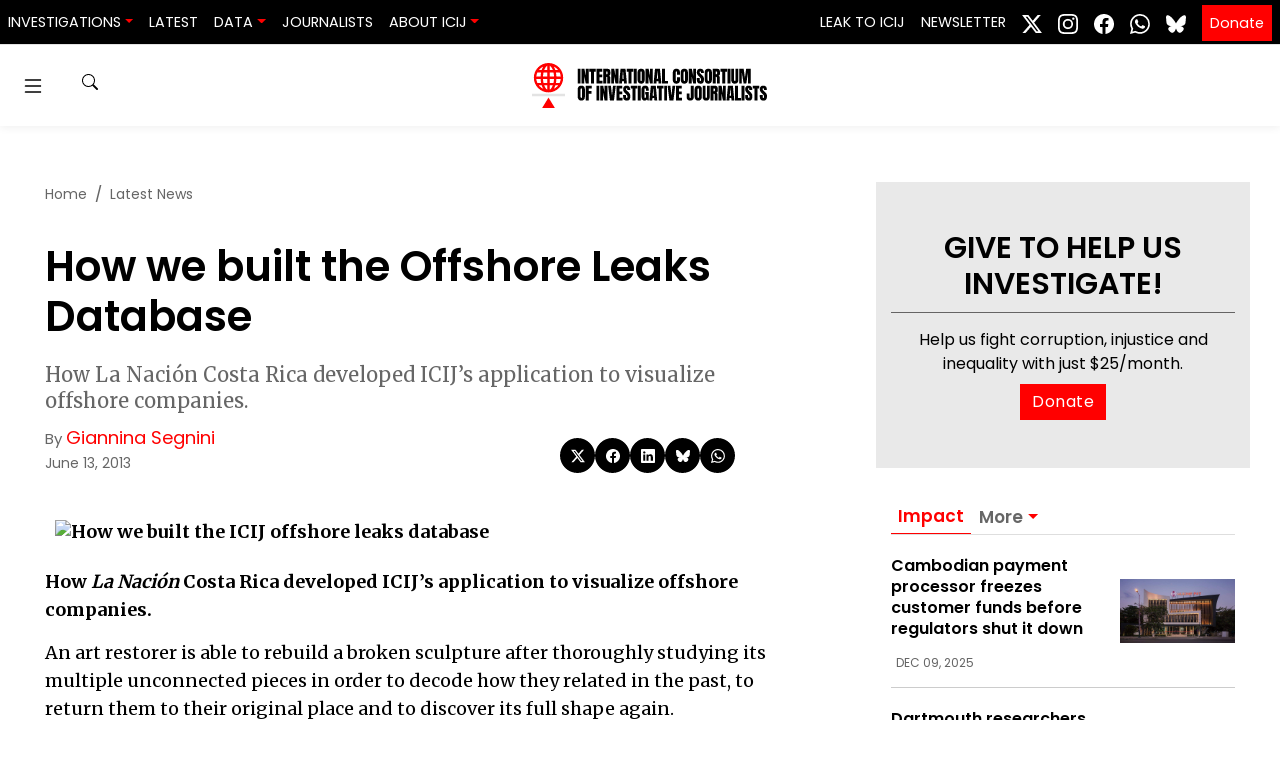

--- FILE ---
content_type: text/html; charset=UTF-8
request_url: https://www.icij.org/inside-icij/2013/06/how-we-built-offshore-leaks-database/
body_size: 21733
content:
<!doctype html>
<html lang="en-US" prefix="og: https://ogp.me/ns#">
  <head>
    <meta charset="utf-8">
    <meta name="viewport" content="width=device-width, initial-scale=1">
    	<style>img:is([sizes="auto" i], [sizes^="auto," i]) { contain-intrinsic-size: 3000px 1500px }</style>
	
<!-- Search Engine Optimization by Rank Math PRO - https://rankmath.com/ -->
<title>How we built the Offshore Leaks Database - ICIJ</title>
<meta name="description" content="How La Nación Costa Rica developed ICIJ’s application to visualize offshore companies."/>
<meta name="robots" content="follow, index, max-snippet:-1, max-video-preview:-1, max-image-preview:large"/>
<link rel="canonical" href="https://www.icij.org/inside-icij/2013/06/how-we-built-offshore-leaks-database/" />
<meta property="og:locale" content="en_US" />
<meta property="og:type" content="article" />
<meta property="og:title" content="How we built the Offshore Leaks Database - ICIJ" />
<meta property="og:description" content="How La Nación Costa Rica developed ICIJ’s application to visualize offshore companies." />
<meta property="og:url" content="https://www.icij.org/inside-icij/2013/06/how-we-built-offshore-leaks-database/" />
<meta property="og:site_name" content="International Consortium of Investigative Journalists" />
<meta property="article:publisher" content="https://www.facebook.com/ICIJ.org/" />
<meta property="article:tag" content="Offshore finance" />
<meta property="article:tag" content="Tax havens" />
<meta property="article:section" content="Latest News" />
<meta property="og:updated_time" content="2017-10-13T17:09:23-04:00" />
<meta property="fb:app_id" content="333223087496445" />
<meta property="og:image" content="https://media.icij.org/uploads/2022/07/ICIJ-2.0-Announcement.jpg" />
<meta property="og:image:secure_url" content="https://media.icij.org/uploads/2022/07/ICIJ-2.0-Announcement.jpg" />
<meta property="og:image:width" content="1920" />
<meta property="og:image:height" content="1080" />
<meta property="og:image:alt" content="ICIJ&#039;s new logo" />
<meta property="og:image:type" content="image/jpeg" />
<meta property="article:published_time" content="2013-06-13T17:00:05-04:00" />
<meta property="article:modified_time" content="2017-10-13T17:09:23-04:00" />
<meta name="twitter:card" content="summary_large_image" />
<meta name="twitter:title" content="How we built the Offshore Leaks Database - ICIJ" />
<meta name="twitter:description" content="How La Nación Costa Rica developed ICIJ’s application to visualize offshore companies." />
<meta name="twitter:site" content="@icijorg" />
<meta name="twitter:creator" content="@gianninasegnini" />
<meta name="twitter:image" content="https://media.icij.org/uploads/2022/07/ICIJ-2.0-Announcement.jpg" />
<meta name="twitter:label1" content="Written by" />
<meta name="twitter:data1" content="Giannina Segnini" />
<meta name="twitter:label2" content="Time to read" />
<meta name="twitter:data2" content="6 minutes" />
<script type="application/ld+json" class="rank-math-schema-pro">{"@context":"https://schema.org","@graph":[{"@type":["NewsMediaOrganization","Organization"],"@id":"https://www.icij.org/#organization","name":"International Consortium of Investigative Journalists","url":"https://www.icij.org","sameAs":["https://www.facebook.com/ICIJ.org/","https://twitter.com/icijorg"],"logo":{"@type":"ImageObject","@id":"https://www.icij.org/#logo","url":"https://media.icij.org/uploads/2025/02/logo-icij-2025-1.png","contentUrl":"https://media.icij.org/uploads/2025/02/logo-icij-2025-1.png","caption":"International Consortium of Investigative Journalists","inLanguage":"en-US","width":"320","height":"320"}},{"@type":"WebSite","@id":"https://www.icij.org/#website","url":"https://www.icij.org","name":"International Consortium of Investigative Journalists","publisher":{"@id":"https://www.icij.org/#organization"},"inLanguage":"en-US"},{"@type":"ImageObject","@id":"http://cloudfront-5.icij.org/sites/icij/files/630-database-build.jpg","url":"http://cloudfront-5.icij.org/sites/icij/files/630-database-build.jpg","width":"200","height":"200","inLanguage":"en-US"},{"@type":"WebPage","@id":"https://www.icij.org/inside-icij/2013/06/how-we-built-offshore-leaks-database/#webpage","url":"https://www.icij.org/inside-icij/2013/06/how-we-built-offshore-leaks-database/","name":"How we built the Offshore Leaks Database - ICIJ","datePublished":"2013-06-13T17:00:05-04:00","dateModified":"2017-10-13T17:09:23-04:00","isPartOf":{"@id":"https://www.icij.org/#website"},"primaryImageOfPage":{"@id":"http://cloudfront-5.icij.org/sites/icij/files/630-database-build.jpg"},"inLanguage":"en-US"},{"@type":"Person","@id":"https://www.icij.org/journalists/giannina-segnini/","name":"Giannina Segnini","url":"https://www.icij.org/journalists/giannina-segnini/","image":{"@type":"ImageObject","@id":"https://secure.gravatar.com/avatar/d1612fb4a4d58f66f86d314fc4f3a1d62ca5f4666ef8bb7dfeb24570eee6e23d?s=96&amp;d=https%3A%2F%2Fs3.amazonaws.com%2Fwww-s3-1.icij.org%2Ficij%2Fdefault_icij_avatar.png&amp;r=g","url":"https://secure.gravatar.com/avatar/d1612fb4a4d58f66f86d314fc4f3a1d62ca5f4666ef8bb7dfeb24570eee6e23d?s=96&amp;d=https%3A%2F%2Fs3.amazonaws.com%2Fwww-s3-1.icij.org%2Ficij%2Fdefault_icij_avatar.png&amp;r=g","caption":"Giannina Segnini","inLanguage":"en-US"},"sameAs":["https://twitter.com/gianninasegnini"],"worksFor":{"@id":"https://www.icij.org/#organization"}},{"@type":"NewsArticle","headline":"How we built the Offshore Leaks Database - ICIJ","datePublished":"2013-06-13T17:00:05-04:00","dateModified":"2017-10-13T17:09:23-04:00","author":{"@id":"https://www.icij.org/journalists/giannina-segnini/","name":"Giannina Segnini"},"publisher":{"@id":"https://www.icij.org/#organization"},"description":"How La Naci\u00f3n Costa Rica developed ICIJ\u2019s application to visualize offshore companies.","copyrightYear":"2017","copyrightHolder":{"@id":"https://www.icij.org/#organization"},"name":"How we built the Offshore Leaks Database - ICIJ","@id":"https://www.icij.org/inside-icij/2013/06/how-we-built-offshore-leaks-database/#richSnippet","isPartOf":{"@id":"https://www.icij.org/inside-icij/2013/06/how-we-built-offshore-leaks-database/#webpage"},"image":{"@id":"http://cloudfront-5.icij.org/sites/icij/files/630-database-build.jpg"},"inLanguage":"en-US","mainEntityOfPage":{"@id":"https://www.icij.org/inside-icij/2013/06/how-we-built-offshore-leaks-database/#webpage"}}]}</script>
<!-- /Rank Math WordPress SEO plugin -->

<link rel='dns-prefetch' href='//media.icij.org' />
<link rel='stylesheet' id='wp-block-library-css' href='https://www.icij.org/wp-includes/css/dist/block-library/style.min.css?ver=6.8.3' media='all' />
<style id='classic-theme-styles-inline-css'>
/*! This file is auto-generated */
.wp-block-button__link{color:#fff;background-color:#32373c;border-radius:9999px;box-shadow:none;text-decoration:none;padding:calc(.667em + 2px) calc(1.333em + 2px);font-size:1.125em}.wp-block-file__button{background:#32373c;color:#fff;text-decoration:none}
</style>
<style id='co-authors-plus-coauthors-style-inline-css'>
.wp-block-co-authors-plus-coauthors.is-layout-flow [class*=wp-block-co-authors-plus]{display:inline}

</style>
<style id='co-authors-plus-avatar-style-inline-css'>
.wp-block-co-authors-plus-avatar :where(img){height:auto;max-width:100%;vertical-align:bottom}.wp-block-co-authors-plus-coauthors.is-layout-flow .wp-block-co-authors-plus-avatar :where(img){vertical-align:middle}.wp-block-co-authors-plus-avatar:is(.alignleft,.alignright){display:table}.wp-block-co-authors-plus-avatar.aligncenter{display:table;margin-inline:auto}

</style>
<style id='co-authors-plus-image-style-inline-css'>
.wp-block-co-authors-plus-image{margin-bottom:0}.wp-block-co-authors-plus-image :where(img){height:auto;max-width:100%;vertical-align:bottom}.wp-block-co-authors-plus-coauthors.is-layout-flow .wp-block-co-authors-plus-image :where(img){vertical-align:middle}.wp-block-co-authors-plus-image:is(.alignfull,.alignwide) :where(img){width:100%}.wp-block-co-authors-plus-image:is(.alignleft,.alignright){display:table}.wp-block-co-authors-plus-image.aligncenter{display:table;margin-inline:auto}

</style>
<style id='global-styles-inline-css'>
:root{--wp--preset--aspect-ratio--square: 1;--wp--preset--aspect-ratio--4-3: 4/3;--wp--preset--aspect-ratio--3-4: 3/4;--wp--preset--aspect-ratio--3-2: 3/2;--wp--preset--aspect-ratio--2-3: 2/3;--wp--preset--aspect-ratio--16-9: 16/9;--wp--preset--aspect-ratio--9-16: 9/16;--wp--preset--color--black: #000000;--wp--preset--color--cyan-bluish-gray: #abb8c3;--wp--preset--color--white: #ffffff;--wp--preset--color--pale-pink: #f78da7;--wp--preset--color--vivid-red: #cf2e2e;--wp--preset--color--luminous-vivid-orange: #ff6900;--wp--preset--color--luminous-vivid-amber: #fcb900;--wp--preset--color--light-green-cyan: #7bdcb5;--wp--preset--color--vivid-green-cyan: #00d084;--wp--preset--color--pale-cyan-blue: #8ed1fc;--wp--preset--color--vivid-cyan-blue: #0693e3;--wp--preset--color--vivid-purple: #9b51e0;--wp--preset--gradient--vivid-cyan-blue-to-vivid-purple: linear-gradient(135deg,rgba(6,147,227,1) 0%,rgb(155,81,224) 100%);--wp--preset--gradient--light-green-cyan-to-vivid-green-cyan: linear-gradient(135deg,rgb(122,220,180) 0%,rgb(0,208,130) 100%);--wp--preset--gradient--luminous-vivid-amber-to-luminous-vivid-orange: linear-gradient(135deg,rgba(252,185,0,1) 0%,rgba(255,105,0,1) 100%);--wp--preset--gradient--luminous-vivid-orange-to-vivid-red: linear-gradient(135deg,rgba(255,105,0,1) 0%,rgb(207,46,46) 100%);--wp--preset--gradient--very-light-gray-to-cyan-bluish-gray: linear-gradient(135deg,rgb(238,238,238) 0%,rgb(169,184,195) 100%);--wp--preset--gradient--cool-to-warm-spectrum: linear-gradient(135deg,rgb(74,234,220) 0%,rgb(151,120,209) 20%,rgb(207,42,186) 40%,rgb(238,44,130) 60%,rgb(251,105,98) 80%,rgb(254,248,76) 100%);--wp--preset--gradient--blush-light-purple: linear-gradient(135deg,rgb(255,206,236) 0%,rgb(152,150,240) 100%);--wp--preset--gradient--blush-bordeaux: linear-gradient(135deg,rgb(254,205,165) 0%,rgb(254,45,45) 50%,rgb(107,0,62) 100%);--wp--preset--gradient--luminous-dusk: linear-gradient(135deg,rgb(255,203,112) 0%,rgb(199,81,192) 50%,rgb(65,88,208) 100%);--wp--preset--gradient--pale-ocean: linear-gradient(135deg,rgb(255,245,203) 0%,rgb(182,227,212) 50%,rgb(51,167,181) 100%);--wp--preset--gradient--electric-grass: linear-gradient(135deg,rgb(202,248,128) 0%,rgb(113,206,126) 100%);--wp--preset--gradient--midnight: linear-gradient(135deg,rgb(2,3,129) 0%,rgb(40,116,252) 100%);--wp--preset--font-size--small: 13px;--wp--preset--font-size--medium: 20px;--wp--preset--font-size--large: 36px;--wp--preset--font-size--x-large: 42px;--wp--preset--spacing--20: 0.44rem;--wp--preset--spacing--30: 0.67rem;--wp--preset--spacing--40: 1rem;--wp--preset--spacing--50: 1.5rem;--wp--preset--spacing--60: 2.25rem;--wp--preset--spacing--70: 3.38rem;--wp--preset--spacing--80: 5.06rem;--wp--preset--shadow--natural: 6px 6px 9px rgba(0, 0, 0, 0.2);--wp--preset--shadow--deep: 12px 12px 50px rgba(0, 0, 0, 0.4);--wp--preset--shadow--sharp: 6px 6px 0px rgba(0, 0, 0, 0.2);--wp--preset--shadow--outlined: 6px 6px 0px -3px rgba(255, 255, 255, 1), 6px 6px rgba(0, 0, 0, 1);--wp--preset--shadow--crisp: 6px 6px 0px rgba(0, 0, 0, 1);}:where(.is-layout-flex){gap: 0.5em;}:where(.is-layout-grid){gap: 0.5em;}body .is-layout-flex{display: flex;}.is-layout-flex{flex-wrap: wrap;align-items: center;}.is-layout-flex > :is(*, div){margin: 0;}body .is-layout-grid{display: grid;}.is-layout-grid > :is(*, div){margin: 0;}:where(.wp-block-columns.is-layout-flex){gap: 2em;}:where(.wp-block-columns.is-layout-grid){gap: 2em;}:where(.wp-block-post-template.is-layout-flex){gap: 1.25em;}:where(.wp-block-post-template.is-layout-grid){gap: 1.25em;}.has-black-color{color: var(--wp--preset--color--black) !important;}.has-cyan-bluish-gray-color{color: var(--wp--preset--color--cyan-bluish-gray) !important;}.has-white-color{color: var(--wp--preset--color--white) !important;}.has-pale-pink-color{color: var(--wp--preset--color--pale-pink) !important;}.has-vivid-red-color{color: var(--wp--preset--color--vivid-red) !important;}.has-luminous-vivid-orange-color{color: var(--wp--preset--color--luminous-vivid-orange) !important;}.has-luminous-vivid-amber-color{color: var(--wp--preset--color--luminous-vivid-amber) !important;}.has-light-green-cyan-color{color: var(--wp--preset--color--light-green-cyan) !important;}.has-vivid-green-cyan-color{color: var(--wp--preset--color--vivid-green-cyan) !important;}.has-pale-cyan-blue-color{color: var(--wp--preset--color--pale-cyan-blue) !important;}.has-vivid-cyan-blue-color{color: var(--wp--preset--color--vivid-cyan-blue) !important;}.has-vivid-purple-color{color: var(--wp--preset--color--vivid-purple) !important;}.has-black-background-color{background-color: var(--wp--preset--color--black) !important;}.has-cyan-bluish-gray-background-color{background-color: var(--wp--preset--color--cyan-bluish-gray) !important;}.has-white-background-color{background-color: var(--wp--preset--color--white) !important;}.has-pale-pink-background-color{background-color: var(--wp--preset--color--pale-pink) !important;}.has-vivid-red-background-color{background-color: var(--wp--preset--color--vivid-red) !important;}.has-luminous-vivid-orange-background-color{background-color: var(--wp--preset--color--luminous-vivid-orange) !important;}.has-luminous-vivid-amber-background-color{background-color: var(--wp--preset--color--luminous-vivid-amber) !important;}.has-light-green-cyan-background-color{background-color: var(--wp--preset--color--light-green-cyan) !important;}.has-vivid-green-cyan-background-color{background-color: var(--wp--preset--color--vivid-green-cyan) !important;}.has-pale-cyan-blue-background-color{background-color: var(--wp--preset--color--pale-cyan-blue) !important;}.has-vivid-cyan-blue-background-color{background-color: var(--wp--preset--color--vivid-cyan-blue) !important;}.has-vivid-purple-background-color{background-color: var(--wp--preset--color--vivid-purple) !important;}.has-black-border-color{border-color: var(--wp--preset--color--black) !important;}.has-cyan-bluish-gray-border-color{border-color: var(--wp--preset--color--cyan-bluish-gray) !important;}.has-white-border-color{border-color: var(--wp--preset--color--white) !important;}.has-pale-pink-border-color{border-color: var(--wp--preset--color--pale-pink) !important;}.has-vivid-red-border-color{border-color: var(--wp--preset--color--vivid-red) !important;}.has-luminous-vivid-orange-border-color{border-color: var(--wp--preset--color--luminous-vivid-orange) !important;}.has-luminous-vivid-amber-border-color{border-color: var(--wp--preset--color--luminous-vivid-amber) !important;}.has-light-green-cyan-border-color{border-color: var(--wp--preset--color--light-green-cyan) !important;}.has-vivid-green-cyan-border-color{border-color: var(--wp--preset--color--vivid-green-cyan) !important;}.has-pale-cyan-blue-border-color{border-color: var(--wp--preset--color--pale-cyan-blue) !important;}.has-vivid-cyan-blue-border-color{border-color: var(--wp--preset--color--vivid-cyan-blue) !important;}.has-vivid-purple-border-color{border-color: var(--wp--preset--color--vivid-purple) !important;}.has-vivid-cyan-blue-to-vivid-purple-gradient-background{background: var(--wp--preset--gradient--vivid-cyan-blue-to-vivid-purple) !important;}.has-light-green-cyan-to-vivid-green-cyan-gradient-background{background: var(--wp--preset--gradient--light-green-cyan-to-vivid-green-cyan) !important;}.has-luminous-vivid-amber-to-luminous-vivid-orange-gradient-background{background: var(--wp--preset--gradient--luminous-vivid-amber-to-luminous-vivid-orange) !important;}.has-luminous-vivid-orange-to-vivid-red-gradient-background{background: var(--wp--preset--gradient--luminous-vivid-orange-to-vivid-red) !important;}.has-very-light-gray-to-cyan-bluish-gray-gradient-background{background: var(--wp--preset--gradient--very-light-gray-to-cyan-bluish-gray) !important;}.has-cool-to-warm-spectrum-gradient-background{background: var(--wp--preset--gradient--cool-to-warm-spectrum) !important;}.has-blush-light-purple-gradient-background{background: var(--wp--preset--gradient--blush-light-purple) !important;}.has-blush-bordeaux-gradient-background{background: var(--wp--preset--gradient--blush-bordeaux) !important;}.has-luminous-dusk-gradient-background{background: var(--wp--preset--gradient--luminous-dusk) !important;}.has-pale-ocean-gradient-background{background: var(--wp--preset--gradient--pale-ocean) !important;}.has-electric-grass-gradient-background{background: var(--wp--preset--gradient--electric-grass) !important;}.has-midnight-gradient-background{background: var(--wp--preset--gradient--midnight) !important;}.has-small-font-size{font-size: var(--wp--preset--font-size--small) !important;}.has-medium-font-size{font-size: var(--wp--preset--font-size--medium) !important;}.has-large-font-size{font-size: var(--wp--preset--font-size--large) !important;}.has-x-large-font-size{font-size: var(--wp--preset--font-size--x-large) !important;}
:where(.wp-block-post-template.is-layout-flex){gap: 1.25em;}:where(.wp-block-post-template.is-layout-grid){gap: 1.25em;}
:where(.wp-block-columns.is-layout-flex){gap: 2em;}:where(.wp-block-columns.is-layout-grid){gap: 2em;}
:root :where(.wp-block-pullquote){font-size: 1.5em;line-height: 1.6;}
</style>
<link rel='stylesheet' id='icij-theme-css' href='https://www.icij.org/wp-content/themes/theme/resources/libs/swiper-bundle.min.css?ver=2.0' media='all' />
<link rel='stylesheet' id='app/0-css' href='https://www.icij.org/wp-content/themes/theme/public/css/app.8d7d5c.css' media='all' />
<script src="https://www.icij.org/wp-includes/js/jquery/jquery.min.js?ver=3.7.1" id="jquery-core-js"></script>
<script src="https://www.icij.org/wp-includes/js/jquery/jquery-migrate.min.js?ver=3.4.1" id="jquery-migrate-js"></script>
<link rel="https://api.w.org/" href="https://www.icij.org/wp-json/" /><link rel="alternate" title="JSON" type="application/json" href="https://www.icij.org/wp-json/wp/v2/posts/2237" /><link rel="EditURI" type="application/rsd+xml" title="RSD" href="https://www.icij.org/xmlrpc.php?rsd" />
<meta name="generator" content="WordPress 6.8.3" />
<link rel='shortlink' href='https://www.icij.org/?p=2237' />
<link rel="alternate" title="oEmbed (JSON)" type="application/json+oembed" href="https://www.icij.org/wp-json/oembed/1.0/embed?url=https%3A%2F%2Fwww.icij.org%2Finside-icij%2F2013%2F06%2Fhow-we-built-offshore-leaks-database%2F" />
<link rel="alternate" title="oEmbed (XML)" type="text/xml+oembed" href="https://www.icij.org/wp-json/oembed/1.0/embed?url=https%3A%2F%2Fwww.icij.org%2Finside-icij%2F2013%2F06%2Fhow-we-built-offshore-leaks-database%2F&#038;format=xml" />
<link rel="icon" href="https://media.icij.org/uploads/2022/07/cropped-favicon-32x32-1-32x32.png" sizes="32x32" />
<link rel="icon" href="https://media.icij.org/uploads/2022/07/cropped-favicon-32x32-1-192x192.png" sizes="192x192" />
<link rel="apple-touch-icon" href="https://media.icij.org/uploads/2022/07/cropped-favicon-32x32-1-180x180.png" />
<meta name="msapplication-TileImage" content="https://media.icij.org/uploads/2022/07/cropped-favicon-32x32-1-270x270.png" />

    <!-- Google Tag Manager -->
    <script>(function(w,d,s,l,i){w[l]=w[l]||[];w[l].push({'gtm.start':
    new Date().getTime(),event:'gtm.js'});var f=d.getElementsByTagName(s)[0],
    j=d.createElement(s),dl=l!='dataLayer'?'&l='+l:'';j.async=true;j.src=
    'https://www.googletagmanager.com/gtm.js?id='+i+dl;f.parentNode.insertBefore(j,f);
    })(window,document,'script','dataLayer','GTM-TFCK277G');</script>
    <!-- End Google Tag Manager -->
  </head>

  <body class="wp-singular post-template-default single single-post postid-2237 single-format-standard wp-embed-responsive wp-theme-theme how-we-built-offshore-leaks-database">
    <!-- Google Tag Manager (noscript) -->
    <noscript><iframe src="https://www.googletagmanager.com/ns.html?id=GTM-TFCK277G"
    height="0" width="0" style="display:none;visibility:hidden"></iframe></noscript>
    <!-- End Google Tag Manager (noscript) -->

    <!-- Fundraise Up: the new standard for online giving -->
    <script>(function(w,d,s,n,a){if(!w[n]){var l='call,catch,on,once,set,then,track'
    .split(','),i,o=function(n){return'function'==typeof n?o.l.push([arguments])&&o
    :function(){return o.l.push([n,arguments])&&o}},t=d.getElementsByTagName(s)[0],
    j=d.createElement(s);j.async=!0;j.src='https://cdn.fundraiseup.com/widget/'+a;
    t.parentNode.insertBefore(j,t);o.s=Date.now();o.v=4;o.h=w.location.href;o.l=[];
    for(i=0;i<7;i++)o[l[i]]=o(l[i]);w[n]=o}
    })(window,document,'script','FundraiseUp','AKFLRQWK');</script>
    <!-- End Fundraise Up -->

        
    <a class="sr-only focus:not-sr-only" href="#main">
  Skip to content
</a>

<header id="header-navbar"  class="vue-workspace header-navbar nav-sticky">
  <nav class="bg-dark navbar navbar-expand-md">
    <div class="navbar-brand d-block d-md-none">
      <a href="/" class="vue-workspace  brand container-menu__brand  ">
  <brand-expansion mode="long" animated />
</a>
<a href="/" class="vue-workspace  brand container-menu__brand container-menu__brand_medium ">
  <brand-expansion mode="medium" />
</a>    </div>

      <navbar-collapse></navbar-collapse>
    <div class="collapse navbar-collapse" id="navbarSite">
      <ul class="navbar-nav mr-auto">
          <li class="nav-item-header dropdown">
      <a class="nav-link dropdown-toggle" data-toggle="dropdown" href="#" role="button" aria-haspopup="true" aria-expanded="false">Investigations</a>
      <div class="dropdown-menu">
                <a data-ga="Navbar|click|Damascus Dossier|1" class="dropdown-item" href="https://www.icij.org/investigations/damascus-dossier/">
          Damascus Dossier
        </a>
                <a data-ga="Navbar|click|The Coin Laundry|1" class="dropdown-item" href="https://www.icij.org/investigations/coin-laundry">
          The Coin Laundry
        </a>
                <a data-ga="Navbar|click|China Targets|1" class="dropdown-item" href="https://www.icij.org/investigations/china-targets/">
          China Targets
        </a>
                <a data-ga="Navbar|click|Pandora Papers|1" class="dropdown-item" href="/investigations/pandora-papers">
          Pandora Papers
        </a>
                <a data-ga="Navbar|click|Panama Papers|1" class="dropdown-item" href="/investigations/panama-papers">
          Panama Papers
        </a>
                <a data-ga="Navbar|click|More Investigations|1" class="dropdown-item" href="/investigations/">
          More Investigations
        </a>
              </div>
    </li>
              <li class="nav-item-header">
        <a data-ga="Navbar|click|Latest|1" class="nav-link active" href="/inside-icij">Latest</a>
      </li>          
              <li class="nav-item-header dropdown">
      <a class="nav-link dropdown-toggle" data-toggle="dropdown" href="#" role="button" aria-haspopup="true" aria-expanded="false">Data</a>
      <div class="dropdown-menu">
                <a data-ga="Navbar|click|Offshore Leaks Database|1" class="dropdown-item" href="https://offshoreleaks.icij.org/">
          Offshore Leaks Database
        </a>
                <a data-ga="Navbar|click|Medical Devices Database|1" class="dropdown-item" href="https://medicaldevices.icij.org/">
          Medical Devices Database
        </a>
                <a data-ga="Navbar|click|Datashare|1" class="dropdown-item" href="https://datashare.icij.org/">
          Datashare
        </a>
              </div>
    </li>
              <li class="nav-item-header">
        <a data-ga="Navbar|click|Journalists|1" class="nav-link " href="/journalists">Journalists</a>
      </li>          
              <li class="nav-item-header dropdown">
      <a class="nav-link dropdown-toggle" data-toggle="dropdown" href="#" role="button" aria-haspopup="true" aria-expanded="false">About ICIJ</a>
      <div class="dropdown-menu">
                <a data-ga="Navbar|click|About ICIJ|1" class="dropdown-item" href="/about">
          About ICIJ
        </a>
                <a data-ga="Navbar|click|Our team|1" class="dropdown-item" href="/about/our-team">
          Our team
        </a>
                <a data-ga="Navbar|click|Corporate|1" class="dropdown-item" href="https://www.icij.org/about/corporate/">
          Corporate
        </a>
                <a data-ga="Navbar|click|ICIJ’s awards|1" class="dropdown-item" href="https://www.icij.org/about/awards/">
          ICIJ’s awards
        </a>
                <a data-ga="Navbar|click|Media partners|1" class="dropdown-item" href="https://www.icij.org/about/media-partners/">
          Media partners
        </a>
                <a data-ga="Navbar|click|Our supporters|1" class="dropdown-item" href="https://www.icij.org/about/our-supporters/">
          Our supporters
        </a>
                <a data-ga="Navbar|click|Work with us|1" class="dropdown-item" href="https://www.icij.org/about/work-with-us/">
          Work with us
        </a>
                <a data-ga="Navbar|click|Ways to give|1" class="dropdown-item" href="https://www.icij.org/donate/">
          Ways to give
        </a>
              </div>
    </li>
      </ul>
 
<ul class="navbar-nav">
          <li class="nav-item-header">
      <a data-ga="Navbar|click|Leak to ICIJ|1" class="nav-link " href="/leak">Leak to ICIJ</a>
    </li>          
              <li class="nav-item-header">
      <a data-ga="Navbar|click|Newsletter|1" class="nav-link " href="/newsletter">Newsletter</a>
    </li>          
      </ul>

<ul class="navbar-nav nav-social">
      <li class="nav-item-header">
        <a class="p-2  network-twitter" target="_blank" href="https://www.x.com/icijorg">
        <svg xmlns="http://www.w3.org/2000/svg" width="20" height="20" fill="currentColor" class="bi bi-twitter-x" viewBox="0 0 16 16">
          <path d="M12.6.75h2.454l-5.36 6.142L16 15.25h-4.937l-3.867-5.07-4.425 5.07H.316l5.733-6.57L0 .75h5.063l3.495 4.633L12.601.75Zm-.86 13.028h1.36L4.323 2.145H2.865z"/>
        </svg>
        </a>
      </li>
      <li class="nav-item-header">
        <a class="p-2 network-instagram" target="_blank" href="https://www.instagram.com/icijorg">
          <svg xmlns="http://www.w3.org/2000/svg" width="20" height="20" fill="#fff" class="bi bi-instagram" viewBox="0 0 16 16">
            <path d="M8 0C5.829 0 5.556.01 4.703.048 3.85.088 3.269.222 2.76.42a3.917 3.917 0 0 0-1.417.923A3.927 3.927 0 0 0 .42 2.76C.222 3.268.087 3.85.048 4.7.01 5.555 0 5.827 0 8.001c0 2.172.01 2.444.048 3.297.04.852.174 1.433.372 1.942.205.526.478.972.923 1.417.444.445.89.719 1.416.923.51.198 1.09.333 1.942.372C5.555 15.99 5.827 16 8 16s2.444-.01 3.298-.048c.851-.04 1.434-.174 1.943-.372a3.916 3.916 0 0 0 1.416-.923c.445-.445.718-.891.923-1.417.197-.509.332-1.09.372-1.942C15.99 10.445 16 10.173 16 8s-.01-2.445-.048-3.299c-.04-.851-.175-1.433-.372-1.941a3.926 3.926 0 0 0-.923-1.417A3.911 3.911 0 0 0 13.24.42c-.51-.198-1.092-.333-1.943-.372C10.443.01 10.172 0 7.998 0h.003zm-.717 1.442h.718c2.136 0 2.389.007 3.232.046.78.035 1.204.166 1.486.275.373.145.64.319.92.599.28.28.453.546.598.92.11.281.24.705.275 1.485.039.843.047 1.096.047 3.231s-.008 2.389-.047 3.232c-.035.78-.166 1.203-.275 1.485a2.47 2.47 0 0 1-.599.919c-.28.28-.546.453-.92.598-.28.11-.704.24-1.485.276-.843.038-1.096.047-3.232.047s-2.39-.009-3.233-.047c-.78-.036-1.203-.166-1.485-.276a2.478 2.478 0 0 1-.92-.598 2.48 2.48 0 0 1-.6-.92c-.109-.281-.24-.705-.275-1.485-.038-.843-.046-1.096-.046-3.233 0-2.136.008-2.388.046-3.231.036-.78.166-1.204.276-1.486.145-.373.319-.64.599-.92.28-.28.546-.453.92-.598.282-.11.705-.24 1.485-.276.738-.034 1.024-.044 2.515-.045v.002zm4.988 1.328a.96.96 0 1 0 0 1.92.96.96 0 0 0 0-1.92zm-4.27 1.122a4.109 4.109 0 1 0 0 8.217 4.109 4.109 0 0 0 0-8.217zm0 1.441a2.667 2.667 0 1 1 0 5.334 2.667 2.667 0 0 1 0-5.334z"/>
          </svg>
        </a>
      </li>
      <li class="nav-item-header">
        <a class="p-2 network-facebook" target="_blank" href="https://www.facebook.com/icijorg">
          <svg xmlns="http://www.w3.org/2000/svg" width="20" height="20" fill="#fff" class="bi bi-facebook" viewBox="0 0 16 16">
            <path d="M16 8.049c0-4.446-3.582-8.05-8-8.05C3.58 0-.002 3.603-.002 8.05c0 4.017 2.926 7.347 6.75 7.951v-5.625h-2.03V8.05H6.75V6.275c0-2.017 1.195-3.131 3.022-3.131.876 0 1.791.157 1.791.157v1.98h-1.009c-.993 0-1.303.621-1.303 1.258v1.51h2.218l-.354 2.326H9.25V16c3.824-.604 6.75-3.934 6.75-7.951z"/>
          </svg>
        </a>
      </li>

      <li class="nav-item-header">
        <a class="p-2 network-whatsapp" target="_blank" href="https://www.whatsapp.com/channel/0029ValJAn32v1ItC3oOfv1F">
          <svg xmlns="http://www.w3.org/2000/svg" width="20" height="20" fill="currentColor" class="bi bi-whatsapp" viewBox="0 0 16 16">
            <path d="M13.601 2.326A7.85 7.85 0 0 0 7.994 0C3.627 0 .068 3.558.064 7.926c0 1.399.366 2.76 1.057 3.965L0 16l4.204-1.102a7.9 7.9 0 0 0 3.79.965h.004c4.368 0 7.926-3.558 7.93-7.93A7.9 7.9 0 0 0 13.6 2.326zM7.994 14.521a6.6 6.6 0 0 1-3.356-.92l-.24-.144-2.494.654.666-2.433-.156-.251a6.56 6.56 0 0 1-1.007-3.505c0-3.626 2.957-6.584 6.591-6.584a6.56 6.56 0 0 1 4.66 1.931 6.56 6.56 0 0 1 1.928 4.66c-.004 3.639-2.961 6.592-6.592 6.592m3.615-4.934c-.197-.099-1.17-.578-1.353-.646-.182-.065-.315-.099-.445.099-.133.197-.513.646-.627.775-.114.133-.232.148-.43.05-.197-.1-.836-.308-1.592-.985-.59-.525-.985-1.175-1.103-1.372-.114-.198-.011-.304.088-.403.087-.088.197-.232.296-.346.1-.114.133-.198.198-.33.065-.134.034-.248-.015-.347-.05-.099-.445-1.076-.612-1.47-.16-.389-.323-.335-.445-.34-.114-.007-.247-.007-.38-.007a.73.73 0 0 0-.529.247c-.182.198-.691.677-.691 1.654s.71 1.916.81 2.049c.098.133 1.394 2.132 3.383 2.992.47.205.84.326 1.129.418.475.152.904.129 1.246.08.38-.058 1.171-.48 1.338-.943.164-.464.164-.86.114-.943-.049-.084-.182-.133-.38-.232"/>
          </svg>
        </a>
      </li>
      
      <li class="nav-item-header">
        <a class="p-2 network-bluesky" target="_blank" href="https://bsky.app/profile/icij.org">
        <svg xmlns="http://www.w3.org/2000/svg" fill="#fff"  width="20" height="20" viewBox="0 0 512 512"><!--!Font Awesome Free 6.7.2 by @fontawesome - https://fontawesome.com License - https://fontawesome.com/license/free Copyright 2025 Fonticons, Inc.--><path d="M111.8 62.2C170.2 105.9 233 194.7 256 242.4c23-47.6 85.8-136.4 144.2-180.2c42.1-31.6 110.3-56 110.3 21.8c0 15.5-8.9 130.5-14.1 149.2C478.2 298 412 314.6 353.1 304.5c102.9 17.5 129.1 75.5 72.5 133.5c-107.4 110.2-154.3-27.6-166.3-62.9l0 0c-1.7-4.9-2.6-7.8-3.3-7.8s-1.6 3-3.3 7.8l0 0c-12 35.3-59 173.1-166.3 62.9c-56.5-58-30.4-116 72.5-133.5C100 314.6 33.8 298 15.7 233.1C10.4 214.4 1.5 99.4 1.5 83.9c0-77.8 68.2-53.4 110.3-21.8z"/></svg>
        </a>
      </li>
      
    </ul>
<ul class="navbar-nav nav-donate">
  <li>
    <a class="btn-donate m-2 p-2" href="/donate/">Donate</a>
  </li>
</ul> 
    </div>
  </nav>

  <div class="container-menu d-none d-md-block">
    <div class="d-flex p-2 vue-workspace">
      <navbar-collapse></navbar-collapse>      <a href="/" class="vue-workspace  brand container-menu__brand  ">
  <brand-expansion mode="long" animated />
</a>
<a href="/" class="vue-workspace  brand container-menu__brand container-menu__brand_medium ">
  <brand-expansion mode="medium" />
</a>      <div class="align-self-center">
        <a class="btn-donate m-2 p-2" href="/donate/">Donate</a>
      </div>
    </div>
  </div>

  <div class="container-menu-sidebar">
    <div class="menu-sidebar p-2">
      
      <div class="d-flex mb-3">
        <a href="/" class="vue-workspace  brand container-menu__brand  ">
  <brand-expansion mode="long" animated />
</a>
<a href="/" class="vue-workspace  brand container-menu__brand container-menu__brand_medium ">
  <brand-expansion mode="medium" />
</a>        <navbar-collapse></navbar-collapse>      </div>

      <ul class="navbar-nav mr-auto">
          <li class="nav-item-header dropdown">
      <a class="nav-link dropdown-toggle" data-toggle="dropdown" href="#" role="button" aria-haspopup="true" aria-expanded="false">Investigations</a>
      <div class="dropdown-menu">
                <a data-ga="Navbar|click|Damascus Dossier|1" class="dropdown-item" href="https://www.icij.org/investigations/damascus-dossier/">
          Damascus Dossier
        </a>
                <a data-ga="Navbar|click|The Coin Laundry|1" class="dropdown-item" href="https://www.icij.org/investigations/coin-laundry">
          The Coin Laundry
        </a>
                <a data-ga="Navbar|click|China Targets|1" class="dropdown-item" href="https://www.icij.org/investigations/china-targets/">
          China Targets
        </a>
                <a data-ga="Navbar|click|Pandora Papers|1" class="dropdown-item" href="/investigations/pandora-papers">
          Pandora Papers
        </a>
                <a data-ga="Navbar|click|Panama Papers|1" class="dropdown-item" href="/investigations/panama-papers">
          Panama Papers
        </a>
                <a data-ga="Navbar|click|More Investigations|1" class="dropdown-item" href="/investigations/">
          More Investigations
        </a>
              </div>
    </li>
              <li class="nav-item-header">
        <a data-ga="Navbar|click|Latest|1" class="nav-link active" href="/inside-icij">Latest</a>
      </li>          
              <li class="nav-item-header dropdown">
      <a class="nav-link dropdown-toggle" data-toggle="dropdown" href="#" role="button" aria-haspopup="true" aria-expanded="false">Data</a>
      <div class="dropdown-menu">
                <a data-ga="Navbar|click|Offshore Leaks Database|1" class="dropdown-item" href="https://offshoreleaks.icij.org/">
          Offshore Leaks Database
        </a>
                <a data-ga="Navbar|click|Medical Devices Database|1" class="dropdown-item" href="https://medicaldevices.icij.org/">
          Medical Devices Database
        </a>
                <a data-ga="Navbar|click|Datashare|1" class="dropdown-item" href="https://datashare.icij.org/">
          Datashare
        </a>
              </div>
    </li>
              <li class="nav-item-header">
        <a data-ga="Navbar|click|Journalists|1" class="nav-link " href="/journalists">Journalists</a>
      </li>          
              <li class="nav-item-header dropdown">
      <a class="nav-link dropdown-toggle" data-toggle="dropdown" href="#" role="button" aria-haspopup="true" aria-expanded="false">About ICIJ</a>
      <div class="dropdown-menu">
                <a data-ga="Navbar|click|About ICIJ|1" class="dropdown-item" href="/about">
          About ICIJ
        </a>
                <a data-ga="Navbar|click|Our team|1" class="dropdown-item" href="/about/our-team">
          Our team
        </a>
                <a data-ga="Navbar|click|Corporate|1" class="dropdown-item" href="https://www.icij.org/about/corporate/">
          Corporate
        </a>
                <a data-ga="Navbar|click|ICIJ’s awards|1" class="dropdown-item" href="https://www.icij.org/about/awards/">
          ICIJ’s awards
        </a>
                <a data-ga="Navbar|click|Media partners|1" class="dropdown-item" href="https://www.icij.org/about/media-partners/">
          Media partners
        </a>
                <a data-ga="Navbar|click|Our supporters|1" class="dropdown-item" href="https://www.icij.org/about/our-supporters/">
          Our supporters
        </a>
                <a data-ga="Navbar|click|Work with us|1" class="dropdown-item" href="https://www.icij.org/about/work-with-us/">
          Work with us
        </a>
                <a data-ga="Navbar|click|Ways to give|1" class="dropdown-item" href="https://www.icij.org/donate/">
          Ways to give
        </a>
              </div>
    </li>
      </ul>
 
<ul class="navbar-nav">
          <li class="nav-item-header">
      <a data-ga="Navbar|click|Leak to ICIJ|1" class="nav-link " href="/leak">Leak to ICIJ</a>
    </li>          
              <li class="nav-item-header">
      <a data-ga="Navbar|click|Newsletter|1" class="nav-link " href="/newsletter">Newsletter</a>
    </li>          
      </ul>
      <ul class="navbar-nav nav-donate">
        <li class="nav-item-header">
          <form 
  role="search" 
  method="get" 
  id="searchform"
  action="/search/"
  class="search-form justify-content-center">
  <fieldset class="form-group d-flex justify-content-center">
    <label class="sr-only" for="q">
          </label>
    <input 
      autocomplete="off"
      placeholder="Enter a search term"
      class="search-form__field form-control" 
      type="search" 
      value="" 
      name="q" 
      id="q" />
    <input type="submit"
      class="search-form__submit btn btn-search text-uppercase font-weight-bold" 
      value="Search" />
  </fieldset>
</form>        </li>
      </ul>

      <ul class="navbar-nav nav-social">
      <li class="nav-item-header">
        <a class="p-2  network-twitter" target="_blank" href="https://www.x.com/icijorg">
        <svg xmlns="http://www.w3.org/2000/svg" width="20" height="20" fill="currentColor" class="bi bi-twitter-x" viewBox="0 0 16 16">
          <path d="M12.6.75h2.454l-5.36 6.142L16 15.25h-4.937l-3.867-5.07-4.425 5.07H.316l5.733-6.57L0 .75h5.063l3.495 4.633L12.601.75Zm-.86 13.028h1.36L4.323 2.145H2.865z"/>
        </svg>
        </a>
      </li>
      <li class="nav-item-header">
        <a class="p-2 network-instagram" target="_blank" href="https://www.instagram.com/icijorg">
          <svg xmlns="http://www.w3.org/2000/svg" width="20" height="20" fill="#fff" class="bi bi-instagram" viewBox="0 0 16 16">
            <path d="M8 0C5.829 0 5.556.01 4.703.048 3.85.088 3.269.222 2.76.42a3.917 3.917 0 0 0-1.417.923A3.927 3.927 0 0 0 .42 2.76C.222 3.268.087 3.85.048 4.7.01 5.555 0 5.827 0 8.001c0 2.172.01 2.444.048 3.297.04.852.174 1.433.372 1.942.205.526.478.972.923 1.417.444.445.89.719 1.416.923.51.198 1.09.333 1.942.372C5.555 15.99 5.827 16 8 16s2.444-.01 3.298-.048c.851-.04 1.434-.174 1.943-.372a3.916 3.916 0 0 0 1.416-.923c.445-.445.718-.891.923-1.417.197-.509.332-1.09.372-1.942C15.99 10.445 16 10.173 16 8s-.01-2.445-.048-3.299c-.04-.851-.175-1.433-.372-1.941a3.926 3.926 0 0 0-.923-1.417A3.911 3.911 0 0 0 13.24.42c-.51-.198-1.092-.333-1.943-.372C10.443.01 10.172 0 7.998 0h.003zm-.717 1.442h.718c2.136 0 2.389.007 3.232.046.78.035 1.204.166 1.486.275.373.145.64.319.92.599.28.28.453.546.598.92.11.281.24.705.275 1.485.039.843.047 1.096.047 3.231s-.008 2.389-.047 3.232c-.035.78-.166 1.203-.275 1.485a2.47 2.47 0 0 1-.599.919c-.28.28-.546.453-.92.598-.28.11-.704.24-1.485.276-.843.038-1.096.047-3.232.047s-2.39-.009-3.233-.047c-.78-.036-1.203-.166-1.485-.276a2.478 2.478 0 0 1-.92-.598 2.48 2.48 0 0 1-.6-.92c-.109-.281-.24-.705-.275-1.485-.038-.843-.046-1.096-.046-3.233 0-2.136.008-2.388.046-3.231.036-.78.166-1.204.276-1.486.145-.373.319-.64.599-.92.28-.28.546-.453.92-.598.282-.11.705-.24 1.485-.276.738-.034 1.024-.044 2.515-.045v.002zm4.988 1.328a.96.96 0 1 0 0 1.92.96.96 0 0 0 0-1.92zm-4.27 1.122a4.109 4.109 0 1 0 0 8.217 4.109 4.109 0 0 0 0-8.217zm0 1.441a2.667 2.667 0 1 1 0 5.334 2.667 2.667 0 0 1 0-5.334z"/>
          </svg>
        </a>
      </li>
      <li class="nav-item-header">
        <a class="p-2 network-facebook" target="_blank" href="https://www.facebook.com/icijorg">
          <svg xmlns="http://www.w3.org/2000/svg" width="20" height="20" fill="#fff" class="bi bi-facebook" viewBox="0 0 16 16">
            <path d="M16 8.049c0-4.446-3.582-8.05-8-8.05C3.58 0-.002 3.603-.002 8.05c0 4.017 2.926 7.347 6.75 7.951v-5.625h-2.03V8.05H6.75V6.275c0-2.017 1.195-3.131 3.022-3.131.876 0 1.791.157 1.791.157v1.98h-1.009c-.993 0-1.303.621-1.303 1.258v1.51h2.218l-.354 2.326H9.25V16c3.824-.604 6.75-3.934 6.75-7.951z"/>
          </svg>
        </a>
      </li>

      <li class="nav-item-header">
        <a class="p-2 network-whatsapp" target="_blank" href="https://www.whatsapp.com/channel/0029ValJAn32v1ItC3oOfv1F">
          <svg xmlns="http://www.w3.org/2000/svg" width="20" height="20" fill="currentColor" class="bi bi-whatsapp" viewBox="0 0 16 16">
            <path d="M13.601 2.326A7.85 7.85 0 0 0 7.994 0C3.627 0 .068 3.558.064 7.926c0 1.399.366 2.76 1.057 3.965L0 16l4.204-1.102a7.9 7.9 0 0 0 3.79.965h.004c4.368 0 7.926-3.558 7.93-7.93A7.9 7.9 0 0 0 13.6 2.326zM7.994 14.521a6.6 6.6 0 0 1-3.356-.92l-.24-.144-2.494.654.666-2.433-.156-.251a6.56 6.56 0 0 1-1.007-3.505c0-3.626 2.957-6.584 6.591-6.584a6.56 6.56 0 0 1 4.66 1.931 6.56 6.56 0 0 1 1.928 4.66c-.004 3.639-2.961 6.592-6.592 6.592m3.615-4.934c-.197-.099-1.17-.578-1.353-.646-.182-.065-.315-.099-.445.099-.133.197-.513.646-.627.775-.114.133-.232.148-.43.05-.197-.1-.836-.308-1.592-.985-.59-.525-.985-1.175-1.103-1.372-.114-.198-.011-.304.088-.403.087-.088.197-.232.296-.346.1-.114.133-.198.198-.33.065-.134.034-.248-.015-.347-.05-.099-.445-1.076-.612-1.47-.16-.389-.323-.335-.445-.34-.114-.007-.247-.007-.38-.007a.73.73 0 0 0-.529.247c-.182.198-.691.677-.691 1.654s.71 1.916.81 2.049c.098.133 1.394 2.132 3.383 2.992.47.205.84.326 1.129.418.475.152.904.129 1.246.08.38-.058 1.171-.48 1.338-.943.164-.464.164-.86.114-.943-.049-.084-.182-.133-.38-.232"/>
          </svg>
        </a>
      </li>
      
      <li class="nav-item-header">
        <a class="p-2 network-bluesky" target="_blank" href="https://bsky.app/profile/icij.org">
        <svg xmlns="http://www.w3.org/2000/svg" fill="#fff"  width="20" height="20" viewBox="0 0 512 512"><!--!Font Awesome Free 6.7.2 by @fontawesome - https://fontawesome.com License - https://fontawesome.com/license/free Copyright 2025 Fonticons, Inc.--><path d="M111.8 62.2C170.2 105.9 233 194.7 256 242.4c23-47.6 85.8-136.4 144.2-180.2c42.1-31.6 110.3-56 110.3 21.8c0 15.5-8.9 130.5-14.1 149.2C478.2 298 412 314.6 353.1 304.5c102.9 17.5 129.1 75.5 72.5 133.5c-107.4 110.2-154.3-27.6-166.3-62.9l0 0c-1.7-4.9-2.6-7.8-3.3-7.8s-1.6 3-3.3 7.8l0 0c-12 35.3-59 173.1-166.3 62.9c-56.5-58-30.4-116 72.5-133.5C100 314.6 33.8 298 15.7 233.1C10.4 214.4 1.5 99.4 1.5 83.9c0-77.8 68.2-53.4 110.3-21.8z"/></svg>
        </a>
      </li>
      
    </ul>
      <ul class="navbar-nav nav-donate">
        <li class="nav-item-header">
          <a class="btn-donate m-2 p-2" href="/donate/">Donate</a>
        </li>
      </ul>

    </div>
  </div>
</header>
<div id="icij">

  <main id="main" class="main">
    
<div class="vue-workspace">
  <modal-popup track="WEB-POPUP-ARTICLE"></modal-popup>
</div>

<div class="wrap container mt-5" role="document">
  <main class="main">

    <article class="default-post-format row justify-content-center">
      <div class="pr-xl-5 col-12 col-md-8">
        <header class="post-header row">
          <div class="post-title col-sm-12">
            <div class="row align-items-center">
  <div class="col-12">
    <nav aria-label="breadcrumb">
      <ol class="breadcrumb">
                <li class="breadcrumb-item">
          <a class="breadcrumb-link" href="/">
            Home
          </a>
        </li>
                <li class="breadcrumb-item">
          <a class="breadcrumb-link" href="/inside-icij">
            Latest News
          </a>
        </li>
              </ol>
    </nav>
  </div>
</div>
            <h5 class="post-kicker"></h5>
            <h1 class="entry-title">How we built the Offshore Leaks Database</h1>
          </div>
        </header>
        <div class="post-header row">
          <div class="col-sm-12 col-md-12 col-lg-12">            
                        <div class="post-excerpt">
              <p>How La Nación Costa Rica developed ICIJ’s application to visualize offshore companies.</p></div>
                        <div class="post-meta"><div class="row mb-3">
  <div class="col-12 col-md-7">
    <div class="row"> 
      <div class="col-12 post-thumb-author">
        By <a data-ga="Author|click|Giannina Segnini|1" rel="author" class="post-author" href="https://www.icij.org/journalists/giannina-segnini/">Giannina Segnini</a>
      </div>
      <div class="col-12">
        
      </div>
      <div class="col-12">
        <time class="post-published" datetime="2013-06-13T17:00:05+00:00">
          June 13, 2013
        </time>
      </div>
    </div>
  </div>
  <div class="col-12 col-md-5 text-right align-self-center pt-2">
    <div class="vue-workspace">
  <share-bar share-url="https://www.icij.org/inside-icij/2013/06/how-we-built-offshore-leaks-database/" share-title="How we built the Offshore Leaks Database" />
</div>  </div>
</div>

</div>
          </div>
          <div class="col-sm-12 col-md-12 col-lg-12">
                      </div>
        </div>

        
        <div class="post-body blog-content row">
          <div class="col-12">
            
<p><strong><span style="line-height: 1.3;" lang="ES-AR"><img loading="lazy" decoding="async" src="http://cloudfront-5.icij.org/sites/icij/files/630-database-build.jpg" alt="How we built the ICIJ offshore leaks database" title="Photo: &lt;a href=&quot;http://www.shutterstock.com/pic.mhtml?id=83201269&quot;&gt;Shutterstock&lt;/a&gt;." width="630" height="350" style="margin: 10px;" class="caption"></span></strong></p>
<p><strong><span style="line-height: 1.3;" lang="ES-AR">How <em>La Naci&#xF3;n</em> Costa Rica developed ICIJ&#x2019;s&#xA0;</span><span style="line-height: 1.3;">application to visualize offshore companies.</span></strong></p>
<p>An art restorer is able to rebuild a broken sculpture after thoroughly studying its multiple unconnected pieces in order to decode how they related in the past, to return them to their original place and to discover its full shape again.</p>
<p>Just like art restorers, the Investigative Unit at <a href="http://www.nacion.com" target="_blank" rel="noopener"><em>La Naci&#xF3;n</em> Costa Rica</a> received in November 2012 a device with millions of data in different formats. The relational databases came scattered over more than 320 tables and without an original dictionary to explain their relations.</p>
<p>These databases were parts of two larger separated databases that had been fed for nearly 30 years by two companies: &#xA0;Singapore-based Portcullis TrustNet (PTN), and Commonwealth Trust Limited (CTL), based in the British Virgin Islands (BVI).</p>
<p>Both firms specialize in setting up offshore financial structures. They have helped tens of thousands of people create offshore companies and trusts, as well as hard-to-trace bank accounts.</p>
<p>The data were obtained by the <a href="http://www.icij.org">International Consortium of Investigative Journalists</a> (ICIJ), which chose The Investigative Unit at <em><a href="http://www.nacion.com" target="_blank" rel="noopener">La Nacion</a></em> to process it and to develop the interactive application of <a href="https://www.icij.org/offshore">the most ambitious cross-border investigative project in history</a>.</p>
<p>The task did not start from zero. In the preceding months, UK journalist&#xA0;<a href="https://www.icij.org/journalists/duncan-campbell">Duncan Campbell</a>&#xA0;and programmer Matthew Fowler had made progress in understanding and documenting part of those relations.</p>
<p><strong>&#8212;&#8212;&#8212;&#8212;&#8212;&#8212;&#8212;&#8212;&#8212;&#8212;&#8212;&#8212;&#8212;&#8212;&#8212;&#8212;&#8212;&#8212;&#8212;&#8212;&#8212;&#8212;&#8212;&#8212;&#8212;&#8212;&#8212;-</strong></p>
<p><strong>DON&apos;T MISS: <a href="https://www.icij.org/offshore/how-icijs-project-team-analyzed-offshore-files">How ICIJ&apos;s Project Team Analyzed the Offshore Files</a></strong></p>
<p><strong>&#8212;&#8212;&#8212;&#8212;&#8212;&#8212;&#8212;&#8212;&#8212;&#8212;&#8212;&#8212;&#8212;&#8212;&#8212;&#8212;&#8212;&#8212;&#8212;&#8212;&#8212;&#8212;&#8212;&#8212;&#8212;&#8212;&#8212;-</strong></p>
<p>Between January and April, the Investigative Unit&#x2019;s computer science engineer, Rigoberto Carvajal, thoroughly analyzed the data and, with advice from the UK team and data journalist <a href="https://www.icij.org/journalists/mar-cabra">Mar Cabra</a>, applied reverse engineering processes to reveal the original relations between tables, fields, codes, and, ultimately, hundreds of thousands of records of companies and people.</p>
<p>As he started work, Rigoberto found himself faced with a disorganized and scattered structure, which for years enabled an insufficient and incomplete feeding of data, duplications, void values, unneeded repetitions, missing data and poorly solved relations.</p>
<p>There were thousands of names of people and companies which were duplicated because they had minimal variations in some character, abbreviations, typing errors, or a slightly different order of the elements.</p>
<p>If the data remained that way, the true links and relations of each separate element would have never been disclosed through visualization. It would have been something similar to varnishing, without first sanding them, the dirty pieces of a disassembled sculpture.</p>
<p>Part of the solution consisted in integrating the databases to bring together their similar entries and then organizing them in such a way that the structure would become practical for visualization.</p>
<p>In order to do so, the <em>La Naci&#xF3;n</em> team used the <a href="http://www.talend.com/products/data-integration" target="_blank" rel="noopener">Talend Open Studio for Data Integration</a>, an open source tool for ETL (Extraction, Transformation and Load).</p>
<p>Talend hosted all of the processes: extracting the databases tables, organizing their structure to combine similar records, converting them into a node and link structure and, finally, loading up the unified nodes into a sole database which would feed the public application.</p>
<p>Procedures and algorithms to de-duplicate the data were applied. In this task, a library developed by the <a href="http://web.mit.edu/" target="_blank" rel="noopener">Massachusetts Institute of Technology</a> (MIT) as a result of a project named <a href="http://code.google.com/p/simile-vicino/" target="_blank" rel="noopener">Vicino</a>, played an important role. This library was added to the Talend Open Studio tool to apply functions in the data flow.</p>
<p>Also relevant was the use of the <a href="http://www.accessmvp.com/tomvanstiphout/simil.htm" target="_blank" rel="noopener">SIMIL</a> function, which estimates the percentage of similarity between two chains of text, based on the number of sub-strings they have in common.</p>
<p>With these algorithms, Carvajal merged several thousand separate records which were the same persons or companies with a total degree of certainty and which had exactly the same addresses.</p>
<p>Following this merge, the links associated to each of those entities were finally related.</p>
<p><iframe loading="lazy" src="http://www.youtube.com/embed/CnRihg6fNrk" frameborder="0" width="630" height="354"></iframe></p>
<h4>Design and interface</h4>
<p>While these cleaning processes were underway, work was also done on the design and functionality of the interactive application. The goal was to conceive a simple and versatile solution for the visual exploration of the data.</p>
<p><em>La Naci&#xF3;n</em>&#x2019;s web designer, Marco Hern&#xE1;ndez, captured his graphic proposal based on ICIJ and the Investigative Unit&#x2019;s requirements. Marco required that everyone involved in the project simplify their bulky and complex suggestions.</p>
<p>His solution prevailed almost intact during the whole approval process and allowed the development of a clean interface with simple and unified full text searches in one field.</p>
<p>The design of the application and subsequent adjustments were made through <a href="http://www.mockflow.com" target="_blank" rel="noopener">MockFlow</a>, a collaborative web tool which allows the creation of original digital sketches, sharing them with multiple users, and allow them to modify or make comments on them from anywhere around the world.</p>
<p>The tool was perfect for an international project such as this one, in which members from more than five countries participated in the definition of the design.</p>
<p>Matthew Caruana-Galizia, the Investigative Unit&#x2019;s web developer, undertook the development of the web application.</p>
<p>To Matthew, who is also a journalist, the idea behind the project was clear: to build an interface in which any user could easily explore the data of offshore companies.</p>
<p>He took charge of visualizing the data in nodes (or circles), which represent companies or people, and lines, which represent the links between each of them.</p>
<p><a href="http://offshoreleaks.icij.org" target="_blank" rel="noopener"><img loading="lazy" decoding="async" src="http://cloudfront-5.icij.org/sites/icij/files/630-database-visualization.jpg" alt="ICIJ offshore leaks database" width="630" height="384" style="margin: 10px;"></a></p>
<p>He also programmed the site to generate an independent page for each person or company consulted, in such a way that users could access a permanent URL for each of them, and then share it or go back and consult it later.</p>
<p>The application enables the user to expand any node, starting at the visualization, to discover its relations, if it has any. The system allows users to create their own relation map, but with the advantage of being able to go back in case they expanded an entity with lots of connections. The &#x201C;undo&#x201D; key returns the navigation to the preceding stage of the visualization, when it was still legible.</p>
<p>One of the major challenges during the development of the web interface was what Matthew called the &#x201C;hairball&#x201D; visualization &#x2013; a configuration of lines that looks like something your cat produced. This effect was produced when visualizing nodes that had thousands of connections with other companies or persons.</p>
<p>The answer to the problem, which also overloads the computer processing, was preventing or restricting the visualization of companies with over 100 relations or connections. For these cases, the application generates the information in tables.</p>
<p>For many of the nodes, however, those with 20 to 100 connections, the application considers several other functionalities to avoid the &#x201C;hairball&#x201D; effect.</p>
<p>One of them is known as the fisheye lens, which amplifies the data upon which the cursor is set. This works by distorting the area around the mouse pointer so that the selected data seem closer and easy to read. The distorted context remains visible, however, contrary to the magnifying glass effect.</p>
<p>The data visualization was programmed using <a href="http://sigmajs.org/" target="_blank" rel="noopener">sigma.js</a>, which was the library with the most and best options to produce a personalized design with very good possibilities for exploration.</p>
<p>Beyond data restoration, <a href="http://offshoreleaks.icij.org" target="_blank" rel="noopener">the application you can navigate today</a> also creates a visual interface from which the users can explore, in a friendly environment, thousands of relations between persons, companies, and groups which until recently remained hidden.</p>
<p><strong>Giannina Segnini is editor of the Investigative Unit at <em>La Naci&#xF3;n</em> Costa Rica and an ICIJ member.</strong></p>
<p><a href="http://feedburner.google.com/fb/a/mailverify?uri=GlobalMuckraker&amp;loc=en_US" style="color: #b53604; text-decoration: underline;" target="_blank" rel="noopener"><img decoding="async" src="http://www.feedburner.com/fb/images/pub/feed-icon16x16.png" alt="" style="vertical-align: bottom;"></a>&#xA0;<a href="http://feedburner.google.com/fb/a/mailverify?uri=GlobalMuckraker&amp;loc=en_US" target="_blank" rel="noopener"><span class="s7"><strong>Subscribe to The ICIJ Global Muckraker by email</strong></span></a><strong>&#xA0;or&#xA0;</strong><a href="http://feeds.feedburner.com/GlobalMuckraker" target="_blank" rel="noopener"><span class="s7"><strong>get the&#xA0;RSS feed</strong></span></a></p>
<p><!-- Place this tag where you want the badge to render. --></p>
<div class="g-plus" data-height="69" data-href="//plus.google.com/108029562872760449746" data-rel="publisher">&#xA0;</div>
<p><!-- Place this tag after the last badge tag. --></p>
<p>
<script type="mce-mce-mce-mce-text/javascript">// <![CDATA[
(function() {
    var po = document.createElement('script'); po.type = 'text/javascript'; po.async = true;
    po.src = 'https://apis.google.com/js/plusone.js';
    var s = document.getElementsByTagName('script')[0]; s.parentNode.insertBefore(po, s);
  })();
// ]]&gt;</script></p>

          </div>
        </div>

              </div>

      <aside class="single-post-right pl-xl-5 col-12 col-md-4">
        <div class="row d-none d-sm-none d-md-block mt-2 mb-3">
  <div class="col-sm-12 col-md-12 col-lg-12">
    <div>
  <div class="row pt-md-5 pb-md-5 banner-donation-default justify-content-center bg-light" :black="true">
    <div class="col-12 col-md-10">
      <h2 class="title-banner text-center">GIVE TO HELP US INVESTIGATE!</h2>
    </div>
    <div class="col-12 col-md-12">
      <div class="text-center donation-actions">
        <div class="mb-2">Help us fight corruption, injustice and inequality with just $25/month.</div>
        <div class="">
          <a class="btn btn-donate" href="/donate/">Donate</a>
        </div>
      </div>
    </div>
  </div> 
</div>  </div>
</div>

<div class="row d-none d-sm-none d-md-block">
  <div class="col-sm-12 col-md-12 col-lg-12">
  <div class="row latest-blog sidebar-item">
  <div class="col-12">
    <ul class="nav nav-tabs nav-tabs-section">
      <li class="nav-item">
        <span class="nav-link active">Impact</span>
      </li>
      <li class="nav-item dropdown">
        <a class="nav-link dropdown-toggle" data-ga="Impact sidebar|click|More|1" data-toggle="dropdown" href="#" role="button" aria-haspopup="true" aria-expanded="false">More</a>
        <div class="dropdown-menu">
                    <a data-ga="Impact sidebar|click|More from ICIJ|1" class="dropdown-item nav-sublink" href="https://www.icij.org">More from ICIJ</a>
                    
          <a data-ga="Impact sidebar|click|All impact|1" class="dropdown-item nav-sublink" href="/tags/impact/">All Impact</a>

                  </div>
      </li>
    </ul>
  </div> 
  <div class="col-12">
        <article class="latest-blog-item row d-flex align-items-center ml-0 mr-0">

      <div class="col-md-8 pl-0">
        <h3>
          <a data-ga="Impact sidebar|click|Cambodian payment processor freezes customer funds before regulators shut it down|1" class="item-link" href="https://www.icij.org/investigations/coin-laundry/cambodian-payment-processor-freezes-customer-funds-before-regulators-shut-it-down/">Cambodian payment processor freezes customer funds before regulators shut it down</a>
        </h3>
        <h5 class="badge"> Dec 09, 2025 </h5>
      </div>

      <figure class="pl-md-0 col-md-4 pr-0">
        <a data-ga="Impact sidebar|click|Cambodian payment processor freezes customer funds before regulators shut it down|1" class="item-link" href="https://www.icij.org/investigations/coin-laundry/cambodian-payment-processor-freezes-customer-funds-before-regulators-shut-it-down/"><img width="1280" height="720" src="https://media.icij.org/uploads/2025/12/Huione-via-Facebook.jpg" class="attachment-fullsize size-fullsize wp-post-image" alt="Photo of an office building with a Huione Pay sign on top." decoding="async" loading="lazy" srcset="https://media.icij.org/uploads/2025/12/Huione-via-Facebook.jpg 1280w, https://media.icij.org/uploads/2025/12/Huione-via-Facebook-760x427.jpg 760w, https://media.icij.org/uploads/2025/12/Huione-via-Facebook-1138x640.jpg 1138w, https://media.icij.org/uploads/2025/12/Huione-via-Facebook-768x432.jpg 768w, https://media.icij.org/uploads/2025/12/Huione-via-Facebook-1109x624.jpg 1109w" sizes="auto, (max-width: 1280px) 100vw, 1280px" /></a>
      </figure>

    </article>
        <article class="latest-blog-item row d-flex align-items-center ml-0 mr-0">

      <div class="col-md-8 pl-0">
        <h3>
          <a data-ga="Impact sidebar|click|Dartmouth researchers use ICIJ database to show how the ultrawealthy exploit the offshore world|1" class="item-link" href="https://www.icij.org/news/2025/10/dartmouth-researchers-use-icij-database-to-show-how-the-ultrawealthy-exploit-the-offshore-world/">Dartmouth researchers use ICIJ database to show how the ultrawealthy exploit the offshore world</a>
        </h3>
        <h5 class="badge"> Oct 28, 2025 </h5>
      </div>

      <figure class="pl-md-0 col-md-4 pr-0">
        <a data-ga="Impact sidebar|click|Dartmouth researchers use ICIJ database to show how the ultrawealthy exploit the offshore world|1" class="item-link" href="https://www.icij.org/news/2025/10/dartmouth-researchers-use-icij-database-to-show-how-the-ultrawealthy-exploit-the-offshore-world/"><img width="1920" height="1080" src="https://media.icij.org/uploads/2025/09/Untitled-design-5.jpg" class="attachment-fullsize size-fullsize wp-post-image" alt="" decoding="async" loading="lazy" srcset="https://media.icij.org/uploads/2025/09/Untitled-design-5.jpg 1920w, https://media.icij.org/uploads/2025/09/Untitled-design-5-760x427.jpg 760w, https://media.icij.org/uploads/2025/09/Untitled-design-5-1138x640.jpg 1138w, https://media.icij.org/uploads/2025/09/Untitled-design-5-768x432.jpg 768w, https://media.icij.org/uploads/2025/09/Untitled-design-5-1536x864.jpg 1536w, https://media.icij.org/uploads/2025/09/Untitled-design-5-1109x624.jpg 1109w" sizes="auto, (max-width: 1920px) 100vw, 1920px" /></a>
      </figure>

    </article>
        <article class="latest-blog-item row d-flex align-items-center ml-0 mr-0">

      <div class="col-md-8 pl-0">
        <h3>
          <a data-ga="Impact sidebar|click|New UN report highlights China’s alleged targeting of human rights activists |1" class="item-link" href="https://www.icij.org/investigations/china-targets/new-un-report-highlights-chinas-alleged-targeting-of-human-rights-activists/">New UN report highlights China’s alleged targeting of human rights activists </a>
        </h3>
        <h5 class="badge"> Oct 15, 2025 </h5>
      </div>

      <figure class="pl-md-0 col-md-4 pr-0">
        <a data-ga="Impact sidebar|click|New UN report highlights China’s alleged targeting of human rights activists |1" class="item-link" href="https://www.icij.org/investigations/china-targets/new-un-report-highlights-chinas-alleged-targeting-of-human-rights-activists/"><img width="1920" height="1080" src="https://media.icij.org/uploads/2025/10/China-embassy-protest-shutterstock_2599281725.jpg" class="attachment-fullsize size-fullsize wp-post-image" alt="Protesters in London hold up signs opposing China&#039;s transnational repression." decoding="async" loading="lazy" srcset="https://media.icij.org/uploads/2025/10/China-embassy-protest-shutterstock_2599281725.jpg 1920w, https://media.icij.org/uploads/2025/10/China-embassy-protest-shutterstock_2599281725-760x427.jpg 760w, https://media.icij.org/uploads/2025/10/China-embassy-protest-shutterstock_2599281725-1138x640.jpg 1138w, https://media.icij.org/uploads/2025/10/China-embassy-protest-shutterstock_2599281725-768x432.jpg 768w, https://media.icij.org/uploads/2025/10/China-embassy-protest-shutterstock_2599281725-1536x864.jpg 1536w, https://media.icij.org/uploads/2025/10/China-embassy-protest-shutterstock_2599281725-1109x624.jpg 1109w" sizes="auto, (max-width: 1920px) 100vw, 1920px" /></a>
      </figure>

    </article>
        <article class="latest-blog-item row d-flex align-items-center ml-0 mr-0">

      <div class="col-md-8 pl-0">
        <h3>
          <a data-ga="Impact sidebar|click|FinCEN plans to delete data on U.S. companies from beneficial ownership database|1" class="item-link" href="https://www.icij.org/news/2025/09/fincen-plans-to-delete-data-on-u-s-companies-from-beneficial-ownership-database/">FinCEN plans to delete data on U.S. companies from beneficial ownership database</a>
        </h3>
        <h5 class="badge"> Sep 17, 2025 </h5>
      </div>

      <figure class="pl-md-0 col-md-4 pr-0">
        <a data-ga="Impact sidebar|click|FinCEN plans to delete data on U.S. companies from beneficial ownership database|1" class="item-link" href="https://www.icij.org/news/2025/09/fincen-plans-to-delete-data-on-u-s-companies-from-beneficial-ownership-database/"><img width="1920" height="1080" src="https://media.icij.org/uploads/2025/09/Untitled-design-6.jpg" class="attachment-fullsize size-fullsize wp-post-image" alt="" decoding="async" loading="lazy" srcset="https://media.icij.org/uploads/2025/09/Untitled-design-6.jpg 1920w, https://media.icij.org/uploads/2025/09/Untitled-design-6-760x427.jpg 760w, https://media.icij.org/uploads/2025/09/Untitled-design-6-1138x640.jpg 1138w, https://media.icij.org/uploads/2025/09/Untitled-design-6-768x432.jpg 768w, https://media.icij.org/uploads/2025/09/Untitled-design-6-1536x864.jpg 1536w, https://media.icij.org/uploads/2025/09/Untitled-design-6-1109x624.jpg 1109w" sizes="auto, (max-width: 1920px) 100vw, 1920px" /></a>
      </figure>

    </article>
      </div>
</div>  </div>
</div>

<div class="row sticky-element mt-5 mb-5 d-none d-sm-none d-md-block">
  <div class="p-0 p-xl-0 col-sm-12 col-md-12 col-lg-12">
    <div class="newsletter-sidebar vue-workspace mb-3 mt-3 p-3 post-sidebar-sticky">
  <h3>Get ICIJ's investigations delivered to your inbox.</h3>
  <p>Be the first to know when we publish.</p> 
  <sign-up-form tracker="WEB-SIDE" ></sign-up-form>
</div>   </div>
</div>      </aside>
    </article>
        
    <div class="row justify-content-center">
      <div class="col-12 col-md-8">
      <footer class="row post-footer">
          <div class="col-12">
            <div class="post-footer-item row mb-1" id="story-authors">
  <div class="col-12 col-sm-8">
    <div class="mb-3 tags-list"><svg class="bi bi-tag-fill" width="1em" height="1em" viewBox="0 0 16 16" fill="currentColor" xmlns="http://www.w3.org/2000/svg">
  <path fill-rule="evenodd" d="M2 1a1 1 0 00-1 1v4.586a1 1 0 00.293.707l7 7a1 1 0 001.414 0l4.586-4.586a1 1 0 000-1.414l-7-7A1 1 0 006.586 1H2zm4 3.5a1.5 1.5 0 11-3 0 1.5 1.5 0 013 0z" clip-rule="evenodd"/>
</svg> Topics: <a href="https://www.icij.org/tags/offshore-finance/" rel="tag">Offshore finance</a>, <a href="https://www.icij.org/tags/tax-havens/" rel="tag">Tax havens</a><br /></div>    
  </div>
  <div class="col-6 col-sm-4 text-center">
    <div class="mb-3"><share-bar share-url="https://www.icij.org" share-title="The International Consortium of Investigative Journalists"/></div>
    <div class="mb-1">
      <a target="_blank" class="btn btn-donate" href="/donate/">Donate</a>  
    </div>
  </div>
</div>

<div class="post-footer-item post-author-footer row">
  <div class="col-12 mb-3">
  <ul class="nav nav-tabs nav-tabs-section">
    <li class="nav-item">
      <span class="nav-link active">
        Contact reporter 
      </span>
    </li>
    <li class="nav-item">
      <a href="/about/our-team/" class="nav-link">
        Our team
      </a>
    </li>
  </ul>
</div>
<div class="col-12 col-sm-12 col-md-6 col-lg-6 mb-1">
  <div class="post-author-card row">
    <div class="col-3 col-sm-4 col-md-6 col-lg-5 p-0">
      <div class="post-author-avatar">
        <img width="140" height="140" src="https://media.icij.org/uploads/2017/10/giannina-segnini2-e1521581386340.png" class="attachment-medium size-medium" alt="giannina-segnini avatar" decoding="async" loading="lazy" />
      </div>
    </div>    
    <div class="col-9 col-sm-8 col-md-6 col-lg-7 align-self-center">
      <div class="author-info">
        <h3 class="post-author-display"><a class="link-author" href="https://www.icij.org/journalists/giannina-segnini/">Giannina Segnini</a></h3>
                <a href="https://www.icij.org/journalists/giannina-segnini/" class="post-author-contact">Contact</a>
      </div>
    </div>
  </div>  
</div>
</div>

<div class="post-footer-item">
  <div class="newsletter bg-light vue-workspace">
  <div class="row p-1">
    <div class="col-12">
      <h2 class="title-banner">Want to know when we publish?</h2>
    </div>
    <div class="col-sm-12 col-md-12 col-lg-8">
      <p>Help us change the world. Get our stories by email.</p>
    </div>

    <div class="col-sm-12 col-md-12 col-lg-4 align-self-center vue-workspace">  
      <sign-up-form tracker="WEB-FOOTER"></sign-up-form>
    </div>
  </div>
</div></div>
          </div>
        </footer>
      </div>
      <div class="pl-xl-5 col-12 col-md-4">
        <div>
  <div class="row pt-md-5 pb-md-5 banner-donation-default justify-content-center bg-light" :black="true">
    <div class="col-12 col-md-10">
      <h2 class="title-banner text-center">GIVE TO HELP US INVESTIGATE!</h2>
    </div>
    <div class="col-12 col-md-12">
      <div class="text-center donation-actions">
        <div class="mb-2">Help us fight corruption, injustice and inequality with just $25/month.</div>
        <div class="">
          <a class="btn btn-donate" href="/donate/">Donate</a>
        </div>
      </div>
    </div>
  </div> 
</div>      </div>
    </div>

    <div class="row justify-content-center">
      <div class="col-12 col-md-12">
              </div>
    </div>

  </main>
</div>

  </main>
</div>

  
<!-- Pre footer -->
<div class="wrap container-full report-to-icij">
  <div class="container">
    <div class="row">
      <div class="col-12">
        <div class="p-2">ICIJ is dedicated to ensuring all reports we publish are accurate. If you believe you have found an inaccuracy <strong><a href="mailto:contact@icij.org">let us know</a></strong>.</div>
        </div>
      </div>
    </div>
  </div>
</div>
<!-- Pre footer -->


<footer class="content-info">

  <div class="footer-content  content-info">
    <div class="container">
        <div class="row">
          <div class="col-12 col-md-4 mb-5">
            <h5 class="text-uppercase text-white clearfix generic-footer__icij mb-3">
              <a data-ga="Footer|click|Home|1" href="https://icij.org" class="brand vue-workspace">
                <brand-expansion mode="long" dark animated />
              </a>
            </h5>
            <p class="">
              1730 Rhode Island Ave NW, Suite 317 <br />
              Washington, D.C. 20036 USA
            </p>
            <p>
              <strong>
                <a href="mailto:contact@icij.org" class="text-selective-yellow">contact@icij.org</a>
              </strong>
            </p>

            
          </div>
          <div class="col-12 col-md-8">
            <div class="row justify-content-center">
              <div class="col-12 col-md-3 p-0">
                <h5 class="text-selective-yellow text-uppercase mb-3">
                  <a data-ga="Footer|click|About us|1" href="/about/">
                    About us
                  </a>
                </h5>
                <ul class="list-unstyled">
                  <li class="list-unstyled-item">
                    <a data-ga="Footer|click|Our team|1" href="/about/our-team/">
                    Our team
                    </a>
                  </li>
                  <li class="list-unstyled-item">
                    <a data-ga="Footer|click|Our supporters|1" href="/about/our-supporters/">
                    Our supporters
                    </a>
                  </li>
                  <li class="list-unstyled-item">
                    <a data-ga="Footer|click|ICIJ's awards|1" href="/about/awards/">
                    ICIJ's Awards
                    </a>
                  </li>
                  <li class="list-unstyled-item">
                    <a data-ga="Footer|click|Corporate|1" href="/about/corporate/">
                    Corporate
                    </a>
                  </li>
                  <li class="list-unstyled-item">
                    <a data-ga="Footer|click|Work with us|1" href="/about/work-with-us/">
                    Work with us
                    </a>
                  </li>
                  <li class="list-unstyled-item">
                    <a data-ga="Footer|click|Journalists|1" href="/journalists/">
                    Journalists
                    </a>
                  </li>
                </ul>
              </div>
              <div class="col-12 col-md-3 p-0">
                <h5 class="text-selective-yellow text-uppercase mb-3">
                  Investigations
                </h5>
                <ul class="list-unstyled">
                                      <li class="list-unstyled-item">
                      <a data-ga="Footer|click|Damascus Dossier|1" href="https://www.icij.org/investigations/damascus-dossier/">
                      Damascus Dossier
                      </a>
                    </li>
                                      <li class="list-unstyled-item">
                      <a data-ga="Footer|click|The Coin Laundry|1" href="https://www.icij.org/investigations/coin-laundry/">
                      The Coin Laundry
                      </a>
                    </li>
                                      <li class="list-unstyled-item">
                      <a data-ga="Footer|click|China Targets|1" href="https://www.icij.org/investigations/china-targets/">
                      China Targets
                      </a>
                    </li>
                                      <li class="list-unstyled-item">
                      <a data-ga="Footer|click|Caspian Cabals|1" href="https://www.icij.org/investigations/caspian-cabals/">
                      Caspian Cabals
                      </a>
                    </li>
                                      <li class="list-unstyled-item">
                      <a data-ga="Footer|click|Swazi Secrets|1" href="https://www.icij.org/investigations/swazi-secrets/">
                      Swazi Secrets
                      </a>
                    </li>
                                    <li class="list-unstyled-item">
                    <a data-ga="Footer|click|All investigations|1" href="/investigations/">
                    More investigations
                    </a>
                  </li>
                </ul>
              </div>
              <div class="col-12 col-md-3">
                <h5 class="text-selective-yellow text-uppercase mb-3">
                  More
                </h5>
                <ul class="list-unstyled">
                  <li class="list-unstyled-item">
                    <a target="_blank" data-ga="Footer|click|Offshore Leaks Database|1" href="https://offshoreleaks.icij.org/" >
                      Offshore Leaks Database
                    </a>
                  </li>
                  <li class="list-unstyled-item">
                    <a target="_blank" data-ga="Footer|click|Datashare|1" href="https://datashare.icij.org/" >
                      Datashare
                    </a>
                  </li>
                  <li class="list-unstyled-item">
                    <a target="_blank" data-ga="Footer|click|NewsLetter|1" href="https://www.icij.org/newsletter" >
                      Newsletter
                    </a>
                  </li>       
                  <li class="list-unstyled-item">
                    <a target="_blank" data-ga="Footer|click|Topics|1" href="https://www.icij.org/topics/" >
                      Topics
                    </a>
                  </li>       
                  <li class="list-unstyled-item">
                    <a target="_blank" data-ga="Footer|click|RSS|1" href="https://www.icij.org/feed/" >
                      RSS Feed
                    </a>
                  </li>       
                  <li class="list-unstyled-item">
                    <a target="_blank" data-ga="Footer|click|GNews|1" href="https://profile.google.com/cp/CgwvZy8xMmRwd2wyd2M" >
                      Google News
                    </a>
                  </li>       
                </ul> 
                
              </div>
              <div class="col-12 col-md-3"> 

              <h5 class="text-selective-yellow text-uppercase mb-3">
                Follow us
                </h5>
                <div>
                  <div class="">      
      <a class="d-inline-block m-2" target="_blank" href="https://www.x.com/icijorg">
        <svg xmlns="http://www.w3.org/2000/svg" width="20" height="20" fill="#fff" class="bi bi-twitter-x" viewBox="0 0 16 16">
          <path d="M12.6.75h2.454l-5.36 6.142L16 15.25h-4.937l-3.867-5.07-4.425 5.07H.316l5.733-6.57L0 .75h5.063l3.495 4.633L12.601.75Zm-.86 13.028h1.36L4.323 2.145H2.865z"/>
        </svg>
      </a>

      <a class="d-inline-block m-2" target="_blank" href="https://www.instagram.com/icijorg">
        <svg xmlns="http://www.w3.org/2000/svg" width="20" height="20" fill="#fff" class="bi bi-instagram" viewBox="0 0 16 16">
          <path d="M8 0C5.829 0 5.556.01 4.703.048 3.85.088 3.269.222 2.76.42a3.917 3.917 0 0 0-1.417.923A3.927 3.927 0 0 0 .42 2.76C.222 3.268.087 3.85.048 4.7.01 5.555 0 5.827 0 8.001c0 2.172.01 2.444.048 3.297.04.852.174 1.433.372 1.942.205.526.478.972.923 1.417.444.445.89.719 1.416.923.51.198 1.09.333 1.942.372C5.555 15.99 5.827 16 8 16s2.444-.01 3.298-.048c.851-.04 1.434-.174 1.943-.372a3.916 3.916 0 0 0 1.416-.923c.445-.445.718-.891.923-1.417.197-.509.332-1.09.372-1.942C15.99 10.445 16 10.173 16 8s-.01-2.445-.048-3.299c-.04-.851-.175-1.433-.372-1.941a3.926 3.926 0 0 0-.923-1.417A3.911 3.911 0 0 0 13.24.42c-.51-.198-1.092-.333-1.943-.372C10.443.01 10.172 0 7.998 0h.003zm-.717 1.442h.718c2.136 0 2.389.007 3.232.046.78.035 1.204.166 1.486.275.373.145.64.319.92.599.28.28.453.546.598.92.11.281.24.705.275 1.485.039.843.047 1.096.047 3.231s-.008 2.389-.047 3.232c-.035.78-.166 1.203-.275 1.485a2.47 2.47 0 0 1-.599.919c-.28.28-.546.453-.92.598-.28.11-.704.24-1.485.276-.843.038-1.096.047-3.232.047s-2.39-.009-3.233-.047c-.78-.036-1.203-.166-1.485-.276a2.478 2.478 0 0 1-.92-.598 2.48 2.48 0 0 1-.6-.92c-.109-.281-.24-.705-.275-1.485-.038-.843-.046-1.096-.046-3.233 0-2.136.008-2.388.046-3.231.036-.78.166-1.204.276-1.486.145-.373.319-.64.599-.92.28-.28.546-.453.92-.598.282-.11.705-.24 1.485-.276.738-.034 1.024-.044 2.515-.045v.002zm4.988 1.328a.96.96 0 1 0 0 1.92.96.96 0 0 0 0-1.92zm-4.27 1.122a4.109 4.109 0 1 0 0 8.217 4.109 4.109 0 0 0 0-8.217zm0 1.441a2.667 2.667 0 1 1 0 5.334 2.667 2.667 0 0 1 0-5.334z"/>
        </svg>
      </a>

      <a class="d-inline-block m-2" target="_blank" href="https://www.reddit.com/user/ICIJ/">
        <svg xmlns="http://www.w3.org/2000/svg" width="20" height="20" fill="#fff" class="bi bi-reddit" viewBox="0 0 16 16">
          <path d="M6.167 8a.83.83 0 0 0-.83.83c0 .459.372.84.83.831a.831.831 0 0 0 0-1.661m1.843 3.647c.315 0 1.403-.038 1.976-.611a.23.23 0 0 0 0-.306.213.213 0 0 0-.306 0c-.353.363-1.126.487-1.67.487-.545 0-1.308-.124-1.671-.487a.213.213 0 0 0-.306 0 .213.213 0 0 0 0 .306c.564.563 1.652.61 1.977.61zm.992-2.807c0 .458.373.83.831.83s.83-.381.83-.83a.831.831 0 0 0-1.66 0z"/>
          <path d="M16 8A8 8 0 1 1 0 8a8 8 0 0 1 16 0m-3.828-1.165c-.315 0-.602.124-.812.325-.801-.573-1.9-.945-3.121-.993l.534-2.501 1.738.372a.83.83 0 1 0 .83-.869.83.83 0 0 0-.744.468l-1.938-.41a.2.2 0 0 0-.153.028.2.2 0 0 0-.086.134l-.592 2.788c-1.24.038-2.358.41-3.17.992-.21-.2-.496-.324-.81-.324a1.163 1.163 0 0 0-.478 2.224q-.03.17-.029.353c0 1.795 2.091 3.256 4.669 3.256s4.668-1.451 4.668-3.256c0-.114-.01-.238-.029-.353.401-.181.688-.592.688-1.069 0-.65-.525-1.165-1.165-1.165"/>
        </svg>
      </a>

      <a class="d-inline-block m-2" target="_blank" href="https://www.facebook.com/icijorg">
        <svg xmlns="http://www.w3.org/2000/svg" width="20" height="20" fill="#fff" class="bi bi-facebook" viewBox="0 0 16 16">
          <path d="M16 8.049c0-4.446-3.582-8.05-8-8.05C3.58 0-.002 3.603-.002 8.05c0 4.017 2.926 7.347 6.75 7.951v-5.625h-2.03V8.05H6.75V6.275c0-2.017 1.195-3.131 3.022-3.131.876 0 1.791.157 1.791.157v1.98h-1.009c-.993 0-1.303.621-1.303 1.258v1.51h2.218l-.354 2.326H9.25V16c3.824-.604 6.75-3.934 6.75-7.951z"/>
        </svg>
      </a>

      <a class="d-inline-block m-2" target="_blank" href="https://www.whatsapp.com/channel/0029ValJAn32v1ItC3oOfv1F">
        <svg xmlns="http://www.w3.org/2000/svg" width="20" height="20" fill="#fff" class="bi bi-whatsapp" viewBox="0 0 16 16">
            <path d="M13.601 2.326A7.85 7.85 0 0 0 7.994 0C3.627 0 .068 3.558.064 7.926c0 1.399.366 2.76 1.057 3.965L0 16l4.204-1.102a7.9 7.9 0 0 0 3.79.965h.004c4.368 0 7.926-3.558 7.93-7.93A7.9 7.9 0 0 0 13.6 2.326zM7.994 14.521a6.6 6.6 0 0 1-3.356-.92l-.24-.144-2.494.654.666-2.433-.156-.251a6.56 6.56 0 0 1-1.007-3.505c0-3.626 2.957-6.584 6.591-6.584a6.56 6.56 0 0 1 4.66 1.931 6.56 6.56 0 0 1 1.928 4.66c-.004 3.639-2.961 6.592-6.592 6.592m3.615-4.934c-.197-.099-1.17-.578-1.353-.646-.182-.065-.315-.099-.445.099-.133.197-.513.646-.627.775-.114.133-.232.148-.43.05-.197-.1-.836-.308-1.592-.985-.59-.525-.985-1.175-1.103-1.372-.114-.198-.011-.304.088-.403.087-.088.197-.232.296-.346.1-.114.133-.198.198-.33.065-.134.034-.248-.015-.347-.05-.099-.445-1.076-.612-1.47-.16-.389-.323-.335-.445-.34-.114-.007-.247-.007-.38-.007a.73.73 0 0 0-.529.247c-.182.198-.691.677-.691 1.654s.71 1.916.81 2.049c.098.133 1.394 2.132 3.383 2.992.47.205.84.326 1.129.418.475.152.904.129 1.246.08.38-.058 1.171-.48 1.338-.943.164-.464.164-.86.114-.943-.049-.084-.182-.133-.38-.232"/>
        </svg>
      </a>

      <a class="d-inline-block m-2" target="_blank" href="https://bsky.app/profile/icij.org">
        <svg xmlns="http://www.w3.org/2000/svg" fill="#fff"  width="20" height="20" viewBox="0 0 512 512"><!--!Font Awesome Free 6.7.2 by @fontawesome - https://fontawesome.com License - https://fontawesome.com/license/free Copyright 2025 Fonticons, Inc.--><path d="M111.8 62.2C170.2 105.9 233 194.7 256 242.4c23-47.6 85.8-136.4 144.2-180.2c42.1-31.6 110.3-56 110.3 21.8c0 15.5-8.9 130.5-14.1 149.2C478.2 298 412 314.6 353.1 304.5c102.9 17.5 129.1 75.5 72.5 133.5c-107.4 110.2-154.3-27.6-166.3-62.9l0 0c-1.7-4.9-2.6-7.8-3.3-7.8s-1.6 3-3.3 7.8l0 0c-12 35.3-59 173.1-166.3 62.9c-56.5-58-30.4-116 72.5-133.5C100 314.6 33.8 298 15.7 233.1C10.4 214.4 1.5 99.4 1.5 83.9c0-77.8 68.2-53.4 110.3-21.8z"/></svg>
      </a>

      <a class="d-inline-block m-2" target="_blank" href="https://www.threads.net/@icijorg">
        <svg xmlns="http://www.w3.org/2000/svg" width="20" height="20" fill="#fff" class="bi bi-threads" viewBox="0 0 16 16">
          <path d="M6.321 6.016c-.27-.18-1.166-.802-1.166-.802.756-1.081 1.753-1.502 3.132-1.502.975 0 1.803.327 2.394.948s.928 1.509 1.005 2.644q.492.207.905.484c1.109.745 1.719 1.86 1.719 3.137 0 2.716-2.226 5.075-6.256 5.075C4.594 16 1 13.987 1 7.994 1 2.034 4.482 0 8.044 0 9.69 0 13.55.243 15 5.036l-1.36.353C12.516 1.974 10.163 1.43 8.006 1.43c-3.565 0-5.582 2.171-5.582 6.79 0 4.143 2.254 6.343 5.63 6.343 2.777 0 4.847-1.443 4.847-3.556 0-1.438-1.208-2.127-1.27-2.127-.236 1.234-.868 3.31-3.644 3.31-1.618 0-3.013-1.118-3.013-2.582 0-2.09 1.984-2.847 3.55-2.847.586 0 1.294.04 1.663.114 0-.637-.54-1.728-1.9-1.728-1.25 0-1.566.405-1.967.868ZM8.716 8.19c-2.04 0-2.304.87-2.304 1.416 0 .878 1.043 1.168 1.6 1.168 1.02 0 2.067-.282 2.232-2.423a6.2 6.2 0 0 0-1.528-.161"/>
        </svg>
      </a>

      <a class="d-inline-block m-2 network-linkedin" target="_blank" href="https://www.linkedin.com/company/international-consortium-of-investigative-journalists/">
        <svg xmlns="http://www.w3.org/2000/svg" width="20" height="20" fill="#fff" class="bi bi-linkedin" viewBox="0 0 16 16">
          <path d="M0 1.146C0 .513.526 0 1.175 0h13.65C15.474 0 16 .513 16 1.146v13.708c0 .633-.526 1.146-1.175 1.146H1.175C.526 16 0 15.487 0 14.854zm4.943 12.248V6.169H2.542v7.225zm-1.2-8.212c.837 0 1.358-.554 1.358-1.248-.015-.709-.52-1.248-1.342-1.248S2.4 3.226 2.4 3.934c0 .694.521 1.248 1.327 1.248zm4.908 8.212V9.359c0-.216.016-.432.08-.586.173-.431.568-.878 1.232-.878.869 0 1.216.662 1.216 1.634v3.865h2.401V9.25c0-2.22-1.184-3.252-2.764-3.252-1.274 0-1.845.7-2.165 1.193v.025h-.016l.016-.025V6.169h-2.4c.03.678 0 7.225 0 7.225z"/>
        </svg>
      </a>
</div>                </div>

            </div>  
          </div>
          
        </div>
        <p class="text-white text-md-right small mt-5">
          <strong class="text-white">
            © <span class="generic-footer__year">2026</span> — The International Consortium of Investigative Journalists.
          </strong>
          All rights reserved.
        </p>
      </div>
    </div>
  </div>

</footer>
    <script type="speculationrules">
{"prefetch":[{"source":"document","where":{"and":[{"href_matches":"\/*"},{"not":{"href_matches":["\/wp-*.php","\/wp-admin\/*","\/uploads\/*","\/wp-content\/*","\/wp-content\/plugins\/*","\/wp-content\/themes\/theme\/*","\/*\\?(.+)"]}},{"not":{"selector_matches":"a[rel~=\"nofollow\"]"}},{"not":{"selector_matches":".no-prefetch, .no-prefetch a"}}]},"eagerness":"conservative"}]}
</script>

                            <style>.post-excerpt a {
	color: #fff;
}
blockquote strong {
    color: #000 !important;
    display: block;
    font-size: 28px;
    font-weight: 600;
    line-height: 1.2em;
    margin-bottom: 15px;
}

blockquote p {
    font-size: 18px;
}

.post-featured-image-full .container-meta-header .post-header {
    align-items: end !important;
    margin: 0 auto;
    max-width: 1120px;
    text-align: center;
}

.post-featured-image-full {
	height: 105vh !important;
}

.post-featured-image-full .container-meta-header .post-header h1 {
    color: #fff;
    font-family: 'Poppins';
    font-size: 34px;
    font-weight: 700;
}

.post-contributors-block {
	border-top: solid 1px #e3e3e3;
	padding-top: 5px;
}

.post-contributors-block p {
	color: #7b7b7b;
    font-size: 16px;
    font-family: 'Poppins';
	font-style: italic;
}

@media (max-width: 675.98px) {
	.post-featured-image-full {
		background-color: #000;
		background-position: top;
		background-repeat: no-repeat;
		background-size: 100%;
		height: 100vh;
		min-height: 820px;
		overflow: hidden;
		position: relative;
	}
	.post-featured-image-full img {
		height: 60%;
		object-fit: cover;
		object-position: center;
		width: 100vw;
	}
	.container-meta-header {
        height: 35vh !important;
        min-height: 500px !important;
        padding-top: 15px;
        background: linear-gradient(1turn, #000 84%, rgba(0, 212, 255, 0) 99%) !important;
    }
}

@media (max-width: 875.98px) {
    .container-meta-header .post-header h1 {
        font-size: 26px !important;
    }
	
	.container-meta-header .post-header .post-excerpt p {
		font-size: 18px !important;
	}
}



/*  */

.secondary-featured-articles .post-kicker {
	display: block;
}
</style>

                        
                            <style>	.single-format-standard .post-content figure.alignright {
	  left: 0;
	  margin: 0 -5% 25px 25px !important;
	  max-width: 320px !important;
	}
</style>

                        
                            <style>.swiper {
	max-width: 1520px;
}

@media (max-width: 675.98px) {
  .post-featured-image-full {
    background-color: #000;
    background-position: top;
    background-repeat: no-repeat;
    background-size: 100%;
    height: 120vh;
    min-height: 920px;
    overflow: hidden;
    position: relative;
  }
}

</style>

                        <script src="https://www.icij.org/wp-content/themes/theme/resources/libs/swiper-bundle.min.js?ver=1.0" id="icij-theme-js"></script>
<script src="https://www.icij.org/wp-includes/js/dist/vendor/lodash.min.js?ver=4.17.21" id="lodash-js"></script>
<script id="lodash-js-after">
window.lodash = _.noConflict();
</script>
<script id="app/0-js-before">
(()=>{"use strict";var e,r={},o={};function t(e){var n=o[e];if(void 0!==n)return n.exports;var i=o[e]={id:e,exports:{}};return r[e].call(i.exports,i,i.exports,t),i.exports}t.m=r,e=[],t.O=(r,o,n,i)=>{if(!o){var a=1/0;for(u=0;u<e.length;u++){for(var[o,n,i]=e[u],l=!0,s=0;s<o.length;s++)(!1&i||a>=i)&&Object.keys(t.O).every(e=>t.O[e](o[s]))?o.splice(s--,1):(l=!1,i<a&&(a=i));if(l){e.splice(u--,1);var f=n();void 0!==f&&(r=f)}}return r}i=i||0;for(var u=e.length;u>0&&e[u-1][2]>i;u--)e[u]=e[u-1];e[u]=[o,n,i]},t.d=(e,r)=>{for(var o in r)t.o(r,o)&&!t.o(e,o)&&Object.defineProperty(e,o,{enumerable:!0,get:r[o]})},t.o=(e,r)=>Object.prototype.hasOwnProperty.call(e,r),t.r=e=>{"undefined"!=typeof Symbol&&Symbol.toStringTag&&Object.defineProperty(e,Symbol.toStringTag,{value:"Module"}),Object.defineProperty(e,"__esModule",{value:!0})},(()=>{var e={121:0};t.O.j=r=>0===e[r];var r=(r,o)=>{var n,i,[a,l,s]=o,f=0;if(a.some(r=>0!==e[r])){for(n in l)t.o(l,n)&&(t.m[n]=l[n]);if(s)var u=s(t)}for(r&&r(o);f<a.length;f++)i=a[f],t.o(e,i)&&e[i]&&e[i][0](),e[i]=0;return t.O(u)},o=self.webpackChunk_roots_bud_sage_icij=self.webpackChunk_roots_bud_sage_icij||[];o.forEach(r.bind(null,0)),o.push=r.bind(null,o.push.bind(o))})()})();
</script>
<script src="https://www.icij.org/wp-content/themes/theme/public/js/app.340e04.js" id="app/0-js"></script>

   

  </body>
</html>
